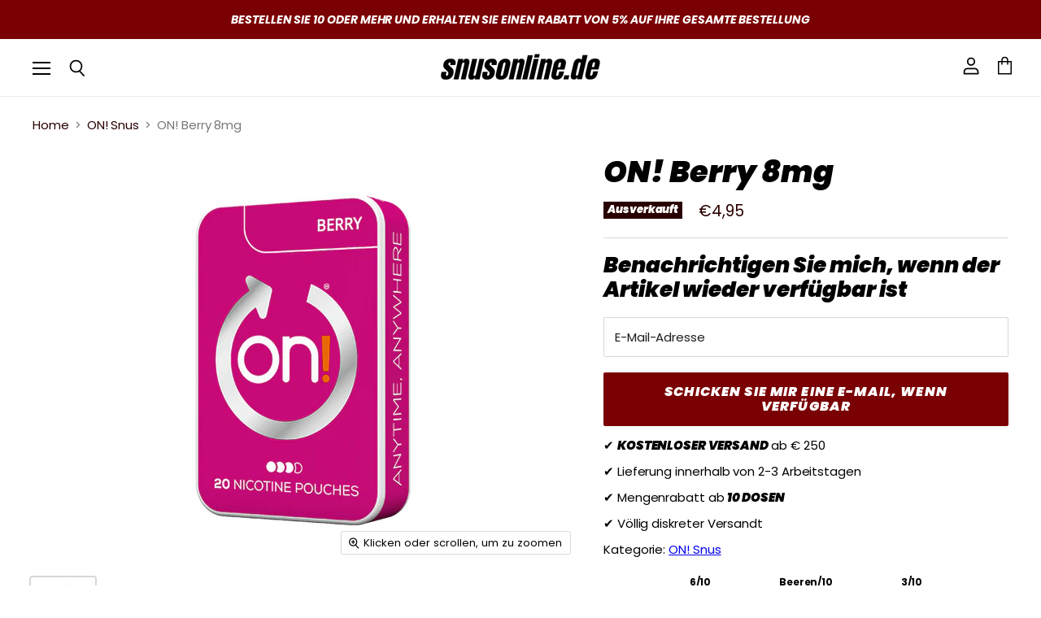

--- FILE ---
content_type: text/html; charset=utf-8
request_url: https://snusonline.de/products/on-berry-8mg
body_size: 31594
content:
<!doctype html>
<html class="no-js no-touch" lang="de">
  <head>
    <meta charset="utf-8">
    <meta http-equiv="X-UA-Compatible" content="IE=edge,chrome=1">
    <meta name="viewport" content="width=device-width,initial-scale=1" />
<meta name="google-site-verification" content="OJZ4t2QjbTLnbQ_wwDfSDQVsJUmjuseZCVS7i3M5PDc" />
    



    <!-- Preconnect Domains -->
    <link rel="preconnect" href="https://cdn.shopify.com" crossorigin>
    <link rel="preconnect" href="https://fonts.shopify.com" crossorigin>
    <link rel="preconnect" href="https://monorail-edge.shopifysvc.com">

    
    
    
    <link rel="stylesheet" href="https://unpkg.com/swiper@8/swiper-bundle.min.css"/>

	<script src="https://unpkg.com/swiper@8/swiper-bundle.min.js"></script>

    <!-- Preload Assets -->
    <link rel="preload" href="//snusonline.de/cdn/shop/t/2/assets/api.js?v=75981660890721168791659000194" as="script">

    

    <link rel="preload" href="//snusonline.de/cdn/shop/t/2/assets/superstore.js?v=154443718446774691681659000194" as="script"><title>ON! Berry 8mg Jetzt mit Mengenrabatt!!</title>

    
      <meta name="description" content="ON! Berry 6mg Snus ist ein köstlich süßes Produkt. Das Geschmackserlebnis von roten Beeren in ON! Berry 8mg Snus ist beispiellos. Der Nikotingehalt von ON! Berry 6mg Snus enthält 6mg, was ihn ziemlich mild macht. Es wird in kleinen Behältern geliefert, die leicht in eine Tasche passen. ON! Berry 6mg Snus verursacht kei">
    

    
  <link rel="shortcut icon" href="//snusonline.de/cdn/shop/files/SNUSONLINE_32x32.png?v=1659005000" type="image/png">


    
      <link rel="canonical" href="https://snusonline.de/products/on-berry-8mg" />
    

    
    















<meta property="og:site_name" content="SnusOnline.de">
<meta property="og:url" content="https://snusonline.de/products/on-berry-8mg">
<meta property="og:title" content="ON! Berry 8mg">
<meta property="og:type" content="website">
<meta property="og:description" content="ON! Berry 6mg Snus ist ein köstlich süßes Produkt. Das Geschmackserlebnis von roten Beeren in ON! Berry 8mg Snus ist beispiellos. Der Nikotingehalt von ON! Berry 6mg Snus enthält 6mg, was ihn ziemlich mild macht. Es wird in kleinen Behältern geliefert, die leicht in eine Tasche passen. ON! Berry 6mg Snus verursacht kei">




    
    
    

    
    
    <meta
      property="og:image"
      content="https://snusonline.de/cdn/shop/products/ON_Berry6mg_1200x1200.png?v=1660674818"
    />
    <meta
      property="og:image:secure_url"
      content="https://snusonline.de/cdn/shop/products/ON_Berry6mg_1200x1200.png?v=1660674818"
    />
    <meta property="og:image:width" content="1200" />
    <meta property="og:image:height" content="1200" />
    
    
    <meta property="og:image:alt" content="Social media image" />
  
















<meta name="twitter:title" content="ON! Berry 8mg">
<meta name="twitter:description" content="ON! Berry 6mg Snus ist ein köstlich süßes Produkt. Das Geschmackserlebnis von roten Beeren in ON! Berry 8mg Snus ist beispiellos. Der Nikotingehalt von ON! Berry 6mg Snus enthält 6mg, was ihn ziemlich mild macht. Es wird in kleinen Behältern geliefert, die leicht in eine Tasche passen. ON! Berry 6mg Snus verursacht kei">


    
    
    
      
      
      <meta name="twitter:card" content="summary">
    
    
    <meta
      property="twitter:image"
      content="https://snusonline.de/cdn/shop/products/ON_Berry6mg_1200x1200_crop_center.png?v=1660674818"
    />
    <meta property="twitter:image:width" content="1200" />
    <meta property="twitter:image:height" content="1200" />
    
    
    <meta property="twitter:image:alt" content="Social media image" />
  



    

    <link rel="preload" href="//snusonline.de/cdn/fonts/poppins/poppins_i9.c9d778054c6973c207cbc167d4355fd67c665d16.woff2" as="font" crossorigin="anonymous">

    
      <link rel="preload" as="style" href="//snusonline.de/cdn/shop/t/2/assets/theme.css?v=142752354106944034721759333460">
    

    <script>window.performance && window.performance.mark && window.performance.mark('shopify.content_for_header.start');</script><meta id="shopify-digital-wallet" name="shopify-digital-wallet" content="/65218412769/digital_wallets/dialog">
<link rel="alternate" type="application/json+oembed" href="https://snusonline.de/products/on-berry-8mg.oembed">
<script async="async" src="/checkouts/internal/preloads.js?locale=de-DE"></script>
<script id="shopify-features" type="application/json">{"accessToken":"32967677de38fd012e8300d7f616a8fd","betas":["rich-media-storefront-analytics"],"domain":"snusonline.de","predictiveSearch":true,"shopId":65218412769,"locale":"de"}</script>
<script>var Shopify = Shopify || {};
Shopify.shop = "snusonline-de.myshopify.com";
Shopify.locale = "de";
Shopify.currency = {"active":"EUR","rate":"1.0"};
Shopify.country = "DE";
Shopify.theme = {"name":"LUXX-V1.1","id":134332481761,"schema_name":"Ecom Luxx","schema_version":"1.1","theme_store_id":null,"role":"main"};
Shopify.theme.handle = "null";
Shopify.theme.style = {"id":null,"handle":null};
Shopify.cdnHost = "snusonline.de/cdn";
Shopify.routes = Shopify.routes || {};
Shopify.routes.root = "/";</script>
<script type="module">!function(o){(o.Shopify=o.Shopify||{}).modules=!0}(window);</script>
<script>!function(o){function n(){var o=[];function n(){o.push(Array.prototype.slice.apply(arguments))}return n.q=o,n}var t=o.Shopify=o.Shopify||{};t.loadFeatures=n(),t.autoloadFeatures=n()}(window);</script>
<script id="shop-js-analytics" type="application/json">{"pageType":"product"}</script>
<script defer="defer" async type="module" src="//snusonline.de/cdn/shopifycloud/shop-js/modules/v2/client.init-shop-cart-sync_e98Ab_XN.de.esm.js"></script>
<script defer="defer" async type="module" src="//snusonline.de/cdn/shopifycloud/shop-js/modules/v2/chunk.common_Pcw9EP95.esm.js"></script>
<script defer="defer" async type="module" src="//snusonline.de/cdn/shopifycloud/shop-js/modules/v2/chunk.modal_CzmY4ZhL.esm.js"></script>
<script type="module">
  await import("//snusonline.de/cdn/shopifycloud/shop-js/modules/v2/client.init-shop-cart-sync_e98Ab_XN.de.esm.js");
await import("//snusonline.de/cdn/shopifycloud/shop-js/modules/v2/chunk.common_Pcw9EP95.esm.js");
await import("//snusonline.de/cdn/shopifycloud/shop-js/modules/v2/chunk.modal_CzmY4ZhL.esm.js");

  window.Shopify.SignInWithShop?.initShopCartSync?.({"fedCMEnabled":true,"windoidEnabled":true});

</script>
<script>(function() {
  var isLoaded = false;
  function asyncLoad() {
    if (isLoaded) return;
    isLoaded = true;
    var urls = ["https:\/\/app.getinterlinks.com\/interlink-js?shop=snusonline-de.myshopify.com","https:\/\/affilo.io\/libs\/affi_auto_apply_codes.js?shop=snusonline-de.myshopify.com","https:\/\/cdn.shopify.com\/s\/files\/1\/0652\/1841\/2769\/t\/3\/assets\/basic.js?v=1685729473\u0026shop=snusonline-de.myshopify.com","https:\/\/admin.revenuehunt.com\/embed.js?shop=snusonline-de.myshopify.com"];
    for (var i = 0; i < urls.length; i++) {
      var s = document.createElement('script');
      s.type = 'text/javascript';
      s.async = true;
      s.src = urls[i];
      var x = document.getElementsByTagName('script')[0];
      x.parentNode.insertBefore(s, x);
    }
  };
  if(window.attachEvent) {
    window.attachEvent('onload', asyncLoad);
  } else {
    window.addEventListener('load', asyncLoad, false);
  }
})();</script>
<script id="__st">var __st={"a":65218412769,"offset":3600,"reqid":"adc3c561-e2a6-4741-9b0a-8624fedbf38b-1769118839","pageurl":"snusonline.de\/products\/on-berry-8mg","u":"689c3d064b25","p":"product","rtyp":"product","rid":7738606387425};</script>
<script>window.ShopifyPaypalV4VisibilityTracking = true;</script>
<script id="captcha-bootstrap">!function(){'use strict';const t='contact',e='account',n='new_comment',o=[[t,t],['blogs',n],['comments',n],[t,'customer']],c=[[e,'customer_login'],[e,'guest_login'],[e,'recover_customer_password'],[e,'create_customer']],r=t=>t.map((([t,e])=>`form[action*='/${t}']:not([data-nocaptcha='true']) input[name='form_type'][value='${e}']`)).join(','),a=t=>()=>t?[...document.querySelectorAll(t)].map((t=>t.form)):[];function s(){const t=[...o],e=r(t);return a(e)}const i='password',u='form_key',d=['recaptcha-v3-token','g-recaptcha-response','h-captcha-response',i],f=()=>{try{return window.sessionStorage}catch{return}},m='__shopify_v',_=t=>t.elements[u];function p(t,e,n=!1){try{const o=window.sessionStorage,c=JSON.parse(o.getItem(e)),{data:r}=function(t){const{data:e,action:n}=t;return t[m]||n?{data:e,action:n}:{data:t,action:n}}(c);for(const[e,n]of Object.entries(r))t.elements[e]&&(t.elements[e].value=n);n&&o.removeItem(e)}catch(o){console.error('form repopulation failed',{error:o})}}const l='form_type',E='cptcha';function T(t){t.dataset[E]=!0}const w=window,h=w.document,L='Shopify',v='ce_forms',y='captcha';let A=!1;((t,e)=>{const n=(g='f06e6c50-85a8-45c8-87d0-21a2b65856fe',I='https://cdn.shopify.com/shopifycloud/storefront-forms-hcaptcha/ce_storefront_forms_captcha_hcaptcha.v1.5.2.iife.js',D={infoText:'Durch hCaptcha geschützt',privacyText:'Datenschutz',termsText:'Allgemeine Geschäftsbedingungen'},(t,e,n)=>{const o=w[L][v],c=o.bindForm;if(c)return c(t,g,e,D).then(n);var r;o.q.push([[t,g,e,D],n]),r=I,A||(h.body.append(Object.assign(h.createElement('script'),{id:'captcha-provider',async:!0,src:r})),A=!0)});var g,I,D;w[L]=w[L]||{},w[L][v]=w[L][v]||{},w[L][v].q=[],w[L][y]=w[L][y]||{},w[L][y].protect=function(t,e){n(t,void 0,e),T(t)},Object.freeze(w[L][y]),function(t,e,n,w,h,L){const[v,y,A,g]=function(t,e,n){const i=e?o:[],u=t?c:[],d=[...i,...u],f=r(d),m=r(i),_=r(d.filter((([t,e])=>n.includes(e))));return[a(f),a(m),a(_),s()]}(w,h,L),I=t=>{const e=t.target;return e instanceof HTMLFormElement?e:e&&e.form},D=t=>v().includes(t);t.addEventListener('submit',(t=>{const e=I(t);if(!e)return;const n=D(e)&&!e.dataset.hcaptchaBound&&!e.dataset.recaptchaBound,o=_(e),c=g().includes(e)&&(!o||!o.value);(n||c)&&t.preventDefault(),c&&!n&&(function(t){try{if(!f())return;!function(t){const e=f();if(!e)return;const n=_(t);if(!n)return;const o=n.value;o&&e.removeItem(o)}(t);const e=Array.from(Array(32),(()=>Math.random().toString(36)[2])).join('');!function(t,e){_(t)||t.append(Object.assign(document.createElement('input'),{type:'hidden',name:u})),t.elements[u].value=e}(t,e),function(t,e){const n=f();if(!n)return;const o=[...t.querySelectorAll(`input[type='${i}']`)].map((({name:t})=>t)),c=[...d,...o],r={};for(const[a,s]of new FormData(t).entries())c.includes(a)||(r[a]=s);n.setItem(e,JSON.stringify({[m]:1,action:t.action,data:r}))}(t,e)}catch(e){console.error('failed to persist form',e)}}(e),e.submit())}));const S=(t,e)=>{t&&!t.dataset[E]&&(n(t,e.some((e=>e===t))),T(t))};for(const o of['focusin','change'])t.addEventListener(o,(t=>{const e=I(t);D(e)&&S(e,y())}));const B=e.get('form_key'),M=e.get(l),P=B&&M;t.addEventListener('DOMContentLoaded',(()=>{const t=y();if(P)for(const e of t)e.elements[l].value===M&&p(e,B);[...new Set([...A(),...v().filter((t=>'true'===t.dataset.shopifyCaptcha))])].forEach((e=>S(e,t)))}))}(h,new URLSearchParams(w.location.search),n,t,e,['guest_login'])})(!0,!0)}();</script>
<script integrity="sha256-4kQ18oKyAcykRKYeNunJcIwy7WH5gtpwJnB7kiuLZ1E=" data-source-attribution="shopify.loadfeatures" defer="defer" src="//snusonline.de/cdn/shopifycloud/storefront/assets/storefront/load_feature-a0a9edcb.js" crossorigin="anonymous"></script>
<script data-source-attribution="shopify.dynamic_checkout.dynamic.init">var Shopify=Shopify||{};Shopify.PaymentButton=Shopify.PaymentButton||{isStorefrontPortableWallets:!0,init:function(){window.Shopify.PaymentButton.init=function(){};var t=document.createElement("script");t.src="https://snusonline.de/cdn/shopifycloud/portable-wallets/latest/portable-wallets.de.js",t.type="module",document.head.appendChild(t)}};
</script>
<script data-source-attribution="shopify.dynamic_checkout.buyer_consent">
  function portableWalletsHideBuyerConsent(e){var t=document.getElementById("shopify-buyer-consent"),n=document.getElementById("shopify-subscription-policy-button");t&&n&&(t.classList.add("hidden"),t.setAttribute("aria-hidden","true"),n.removeEventListener("click",e))}function portableWalletsShowBuyerConsent(e){var t=document.getElementById("shopify-buyer-consent"),n=document.getElementById("shopify-subscription-policy-button");t&&n&&(t.classList.remove("hidden"),t.removeAttribute("aria-hidden"),n.addEventListener("click",e))}window.Shopify?.PaymentButton&&(window.Shopify.PaymentButton.hideBuyerConsent=portableWalletsHideBuyerConsent,window.Shopify.PaymentButton.showBuyerConsent=portableWalletsShowBuyerConsent);
</script>
<script data-source-attribution="shopify.dynamic_checkout.cart.bootstrap">document.addEventListener("DOMContentLoaded",(function(){function t(){return document.querySelector("shopify-accelerated-checkout-cart, shopify-accelerated-checkout")}if(t())Shopify.PaymentButton.init();else{new MutationObserver((function(e,n){t()&&(Shopify.PaymentButton.init(),n.disconnect())})).observe(document.body,{childList:!0,subtree:!0})}}));
</script>

<script>window.performance && window.performance.mark && window.performance.mark('shopify.content_for_header.end');</script>

    <script>
      document.documentElement.className=document.documentElement.className.replace(/\bno-js\b/,'js');
      if(window.Shopify&&window.Shopify.designMode)document.documentElement.className+=' in-theme-editor';
      if(('ontouchstart' in window)||window.DocumentTouch&&document instanceof DocumentTouch)document.documentElement.className=document.documentElement.className.replace(/\bno-touch\b/,'has-touch');
    </script>

    <script src="//snusonline.de/cdn/shop/t/2/assets/api.js?v=75981660890721168791659000194" defer></script>

    
      <link href="//snusonline.de/cdn/shop/t/2/assets/theme.css?v=142752354106944034721759333460" rel="stylesheet" type="text/css" media="all" />
    

    

    
    <script>
      window.Theme = window.Theme || {};
      window.Theme.version = '4.0.1';
      window.Theme.name = 'Superstore';
      window.Theme.routes = {
        "root_url": "/",
        "account_url": "/account",
        "account_login_url": "/account/login",
        "account_logout_url": "/account/logout",
        "account_register_url": "/account/register",
        "account_addresses_url": "/account/addresses",
        "collections_url": "/collections",
        "all_products_collection_url": "/collections/all",
        "search_url": "/search",
        "cart_url": "/cart",
        "cart_add_url": "/cart/add",
        "cart_change_url": "/cart/change",
        "cart_clear_url": "/cart/clear",
        "product_recommendations_url": "/recommendations/products",
      };
    </script>
    

        <style>
        div#gvs_field button.sub, div#gvs_field button.add {
    padding: 0px;
    color:#000;
    border:2px solid;
}
          .ds_quantity_main .product-form--atc-qty .form-field.form-field--qty-input.hidden input{    margin-right: 4px !important; }

          .ds_quantity_main .product-form--atc-qty .form-field.form-field--qty-input.hidden input {
    margin-right: 4px !important;
    padding-left: 0px !important;
    padding-right: 0px !important;
    text-align: center !important;
}
 
      </style>
  <!-- BEGIN app block: shopify://apps/klaviyo-email-marketing-sms/blocks/klaviyo-onsite-embed/2632fe16-c075-4321-a88b-50b567f42507 -->












  <script async src="https://static.klaviyo.com/onsite/js/VpGBcv/klaviyo.js?company_id=VpGBcv"></script>
  <script>!function(){if(!window.klaviyo){window._klOnsite=window._klOnsite||[];try{window.klaviyo=new Proxy({},{get:function(n,i){return"push"===i?function(){var n;(n=window._klOnsite).push.apply(n,arguments)}:function(){for(var n=arguments.length,o=new Array(n),w=0;w<n;w++)o[w]=arguments[w];var t="function"==typeof o[o.length-1]?o.pop():void 0,e=new Promise((function(n){window._klOnsite.push([i].concat(o,[function(i){t&&t(i),n(i)}]))}));return e}}})}catch(n){window.klaviyo=window.klaviyo||[],window.klaviyo.push=function(){var n;(n=window._klOnsite).push.apply(n,arguments)}}}}();</script>

  
    <script id="viewed_product">
      if (item == null) {
        var _learnq = _learnq || [];

        var MetafieldReviews = null
        var MetafieldYotpoRating = null
        var MetafieldYotpoCount = null
        var MetafieldLooxRating = null
        var MetafieldLooxCount = null
        var okendoProduct = null
        var okendoProductReviewCount = null
        var okendoProductReviewAverageValue = null
        try {
          // The following fields are used for Customer Hub recently viewed in order to add reviews.
          // This information is not part of __kla_viewed. Instead, it is part of __kla_viewed_reviewed_items
          MetafieldReviews = {};
          MetafieldYotpoRating = null
          MetafieldYotpoCount = null
          MetafieldLooxRating = null
          MetafieldLooxCount = null

          okendoProduct = null
          // If the okendo metafield is not legacy, it will error, which then requires the new json formatted data
          if (okendoProduct && 'error' in okendoProduct) {
            okendoProduct = null
          }
          okendoProductReviewCount = okendoProduct ? okendoProduct.reviewCount : null
          okendoProductReviewAverageValue = okendoProduct ? okendoProduct.reviewAverageValue : null
        } catch (error) {
          console.error('Error in Klaviyo onsite reviews tracking:', error);
        }

        var item = {
          Name: "ON! Berry 8mg",
          ProductID: 7738606387425,
          Categories: ["All Products","Hulk Test","ON! Snus","Shop"],
          ImageURL: "https://snusonline.de/cdn/shop/products/ON_Berry6mg_grande.png?v=1660674818",
          URL: "https://snusonline.de/products/on-berry-8mg",
          Brand: "SnusOnline.de",
          Price: "€4,95",
          Value: "4,95",
          CompareAtPrice: "€0,00"
        };
        _learnq.push(['track', 'Viewed Product', item]);
        _learnq.push(['trackViewedItem', {
          Title: item.Name,
          ItemId: item.ProductID,
          Categories: item.Categories,
          ImageUrl: item.ImageURL,
          Url: item.URL,
          Metadata: {
            Brand: item.Brand,
            Price: item.Price,
            Value: item.Value,
            CompareAtPrice: item.CompareAtPrice
          },
          metafields:{
            reviews: MetafieldReviews,
            yotpo:{
              rating: MetafieldYotpoRating,
              count: MetafieldYotpoCount,
            },
            loox:{
              rating: MetafieldLooxRating,
              count: MetafieldLooxCount,
            },
            okendo: {
              rating: okendoProductReviewAverageValue,
              count: okendoProductReviewCount,
            }
          }
        }]);
      }
    </script>
  




  <script>
    window.klaviyoReviewsProductDesignMode = false
  </script>







<!-- END app block --><!-- BEGIN app block: shopify://apps/sitemap-noindex-pro-seo/blocks/app-embed/4d815e2c-5af0-46ba-8301-d0f9cf660031 --><script>
        var currentParameters = window.location.search;

        if(currentParameters != '') {
          var urlPath = '/products/on-berry-8mg';
          var url = urlPath + currentParameters;
          var checkQueryParameters = 'velo-snus,rabit,bit,orangeman,?,grid_list,shop,all-products'
          if(checkQueryParameters != '') {
            var checkQueryParameters = checkQueryParameters.split(',');
          }
          var processNoIndexNoFollow = false;

          if(document.readyState === "complete" || (document.readyState !== "loading" && !document.documentElement.doScroll)) {
            var processNoIndexNoFollow = true;
          } else {
            var processNoIndexNoFollow = true;
          }

          if(processNoIndexNoFollow == true) {
            var metaRobotsFound = false;

            for (i = 0; i < checkQueryParameters.length; i++) {
              var checkParameters = url.includes(checkQueryParameters[i]);

              if(checkParameters == true) {
                metaRobotsFound = true;
                break;
              }
            }

            if(metaRobotsFound == true) {
              var metaRobots = document.getElementsByName("robots");
              for(var i=metaRobots.length-1;i>=0;i--)
              {
                metaRobots[i].parentNode.removeChild(metaRobots[i]);
              }

              var meta = document.createElement('meta');
              meta.name = "robots";
              meta.content = "noindex,nofollow";
              document.getElementsByTagName('head')[0].appendChild(meta);
            }
          }
        }
      </script>
<!-- END app block --><link href="https://monorail-edge.shopifysvc.com" rel="dns-prefetch">
<script>(function(){if ("sendBeacon" in navigator && "performance" in window) {try {var session_token_from_headers = performance.getEntriesByType('navigation')[0].serverTiming.find(x => x.name == '_s').description;} catch {var session_token_from_headers = undefined;}var session_cookie_matches = document.cookie.match(/_shopify_s=([^;]*)/);var session_token_from_cookie = session_cookie_matches && session_cookie_matches.length === 2 ? session_cookie_matches[1] : "";var session_token = session_token_from_headers || session_token_from_cookie || "";function handle_abandonment_event(e) {var entries = performance.getEntries().filter(function(entry) {return /monorail-edge.shopifysvc.com/.test(entry.name);});if (!window.abandonment_tracked && entries.length === 0) {window.abandonment_tracked = true;var currentMs = Date.now();var navigation_start = performance.timing.navigationStart;var payload = {shop_id: 65218412769,url: window.location.href,navigation_start,duration: currentMs - navigation_start,session_token,page_type: "product"};window.navigator.sendBeacon("https://monorail-edge.shopifysvc.com/v1/produce", JSON.stringify({schema_id: "online_store_buyer_site_abandonment/1.1",payload: payload,metadata: {event_created_at_ms: currentMs,event_sent_at_ms: currentMs}}));}}window.addEventListener('pagehide', handle_abandonment_event);}}());</script>
<script id="web-pixels-manager-setup">(function e(e,d,r,n,o){if(void 0===o&&(o={}),!Boolean(null===(a=null===(i=window.Shopify)||void 0===i?void 0:i.analytics)||void 0===a?void 0:a.replayQueue)){var i,a;window.Shopify=window.Shopify||{};var t=window.Shopify;t.analytics=t.analytics||{};var s=t.analytics;s.replayQueue=[],s.publish=function(e,d,r){return s.replayQueue.push([e,d,r]),!0};try{self.performance.mark("wpm:start")}catch(e){}var l=function(){var e={modern:/Edge?\/(1{2}[4-9]|1[2-9]\d|[2-9]\d{2}|\d{4,})\.\d+(\.\d+|)|Firefox\/(1{2}[4-9]|1[2-9]\d|[2-9]\d{2}|\d{4,})\.\d+(\.\d+|)|Chrom(ium|e)\/(9{2}|\d{3,})\.\d+(\.\d+|)|(Maci|X1{2}).+ Version\/(15\.\d+|(1[6-9]|[2-9]\d|\d{3,})\.\d+)([,.]\d+|)( \(\w+\)|)( Mobile\/\w+|) Safari\/|Chrome.+OPR\/(9{2}|\d{3,})\.\d+\.\d+|(CPU[ +]OS|iPhone[ +]OS|CPU[ +]iPhone|CPU IPhone OS|CPU iPad OS)[ +]+(15[._]\d+|(1[6-9]|[2-9]\d|\d{3,})[._]\d+)([._]\d+|)|Android:?[ /-](13[3-9]|1[4-9]\d|[2-9]\d{2}|\d{4,})(\.\d+|)(\.\d+|)|Android.+Firefox\/(13[5-9]|1[4-9]\d|[2-9]\d{2}|\d{4,})\.\d+(\.\d+|)|Android.+Chrom(ium|e)\/(13[3-9]|1[4-9]\d|[2-9]\d{2}|\d{4,})\.\d+(\.\d+|)|SamsungBrowser\/([2-9]\d|\d{3,})\.\d+/,legacy:/Edge?\/(1[6-9]|[2-9]\d|\d{3,})\.\d+(\.\d+|)|Firefox\/(5[4-9]|[6-9]\d|\d{3,})\.\d+(\.\d+|)|Chrom(ium|e)\/(5[1-9]|[6-9]\d|\d{3,})\.\d+(\.\d+|)([\d.]+$|.*Safari\/(?![\d.]+ Edge\/[\d.]+$))|(Maci|X1{2}).+ Version\/(10\.\d+|(1[1-9]|[2-9]\d|\d{3,})\.\d+)([,.]\d+|)( \(\w+\)|)( Mobile\/\w+|) Safari\/|Chrome.+OPR\/(3[89]|[4-9]\d|\d{3,})\.\d+\.\d+|(CPU[ +]OS|iPhone[ +]OS|CPU[ +]iPhone|CPU IPhone OS|CPU iPad OS)[ +]+(10[._]\d+|(1[1-9]|[2-9]\d|\d{3,})[._]\d+)([._]\d+|)|Android:?[ /-](13[3-9]|1[4-9]\d|[2-9]\d{2}|\d{4,})(\.\d+|)(\.\d+|)|Mobile Safari.+OPR\/([89]\d|\d{3,})\.\d+\.\d+|Android.+Firefox\/(13[5-9]|1[4-9]\d|[2-9]\d{2}|\d{4,})\.\d+(\.\d+|)|Android.+Chrom(ium|e)\/(13[3-9]|1[4-9]\d|[2-9]\d{2}|\d{4,})\.\d+(\.\d+|)|Android.+(UC? ?Browser|UCWEB|U3)[ /]?(15\.([5-9]|\d{2,})|(1[6-9]|[2-9]\d|\d{3,})\.\d+)\.\d+|SamsungBrowser\/(5\.\d+|([6-9]|\d{2,})\.\d+)|Android.+MQ{2}Browser\/(14(\.(9|\d{2,})|)|(1[5-9]|[2-9]\d|\d{3,})(\.\d+|))(\.\d+|)|K[Aa][Ii]OS\/(3\.\d+|([4-9]|\d{2,})\.\d+)(\.\d+|)/},d=e.modern,r=e.legacy,n=navigator.userAgent;return n.match(d)?"modern":n.match(r)?"legacy":"unknown"}(),u="modern"===l?"modern":"legacy",c=(null!=n?n:{modern:"",legacy:""})[u],f=function(e){return[e.baseUrl,"/wpm","/b",e.hashVersion,"modern"===e.buildTarget?"m":"l",".js"].join("")}({baseUrl:d,hashVersion:r,buildTarget:u}),m=function(e){var d=e.version,r=e.bundleTarget,n=e.surface,o=e.pageUrl,i=e.monorailEndpoint;return{emit:function(e){var a=e.status,t=e.errorMsg,s=(new Date).getTime(),l=JSON.stringify({metadata:{event_sent_at_ms:s},events:[{schema_id:"web_pixels_manager_load/3.1",payload:{version:d,bundle_target:r,page_url:o,status:a,surface:n,error_msg:t},metadata:{event_created_at_ms:s}}]});if(!i)return console&&console.warn&&console.warn("[Web Pixels Manager] No Monorail endpoint provided, skipping logging."),!1;try{return self.navigator.sendBeacon.bind(self.navigator)(i,l)}catch(e){}var u=new XMLHttpRequest;try{return u.open("POST",i,!0),u.setRequestHeader("Content-Type","text/plain"),u.send(l),!0}catch(e){return console&&console.warn&&console.warn("[Web Pixels Manager] Got an unhandled error while logging to Monorail."),!1}}}}({version:r,bundleTarget:l,surface:e.surface,pageUrl:self.location.href,monorailEndpoint:e.monorailEndpoint});try{o.browserTarget=l,function(e){var d=e.src,r=e.async,n=void 0===r||r,o=e.onload,i=e.onerror,a=e.sri,t=e.scriptDataAttributes,s=void 0===t?{}:t,l=document.createElement("script"),u=document.querySelector("head"),c=document.querySelector("body");if(l.async=n,l.src=d,a&&(l.integrity=a,l.crossOrigin="anonymous"),s)for(var f in s)if(Object.prototype.hasOwnProperty.call(s,f))try{l.dataset[f]=s[f]}catch(e){}if(o&&l.addEventListener("load",o),i&&l.addEventListener("error",i),u)u.appendChild(l);else{if(!c)throw new Error("Did not find a head or body element to append the script");c.appendChild(l)}}({src:f,async:!0,onload:function(){if(!function(){var e,d;return Boolean(null===(d=null===(e=window.Shopify)||void 0===e?void 0:e.analytics)||void 0===d?void 0:d.initialized)}()){var d=window.webPixelsManager.init(e)||void 0;if(d){var r=window.Shopify.analytics;r.replayQueue.forEach((function(e){var r=e[0],n=e[1],o=e[2];d.publishCustomEvent(r,n,o)})),r.replayQueue=[],r.publish=d.publishCustomEvent,r.visitor=d.visitor,r.initialized=!0}}},onerror:function(){return m.emit({status:"failed",errorMsg:"".concat(f," has failed to load")})},sri:function(e){var d=/^sha384-[A-Za-z0-9+/=]+$/;return"string"==typeof e&&d.test(e)}(c)?c:"",scriptDataAttributes:o}),m.emit({status:"loading"})}catch(e){m.emit({status:"failed",errorMsg:(null==e?void 0:e.message)||"Unknown error"})}}})({shopId: 65218412769,storefrontBaseUrl: "https://snusonline.de",extensionsBaseUrl: "https://extensions.shopifycdn.com/cdn/shopifycloud/web-pixels-manager",monorailEndpoint: "https://monorail-edge.shopifysvc.com/unstable/produce_batch",surface: "storefront-renderer",enabledBetaFlags: ["2dca8a86"],webPixelsConfigList: [{"id":"shopify-app-pixel","configuration":"{}","eventPayloadVersion":"v1","runtimeContext":"STRICT","scriptVersion":"0450","apiClientId":"shopify-pixel","type":"APP","privacyPurposes":["ANALYTICS","MARKETING"]},{"id":"shopify-custom-pixel","eventPayloadVersion":"v1","runtimeContext":"LAX","scriptVersion":"0450","apiClientId":"shopify-pixel","type":"CUSTOM","privacyPurposes":["ANALYTICS","MARKETING"]}],isMerchantRequest: false,initData: {"shop":{"name":"SnusOnline.de","paymentSettings":{"currencyCode":"EUR"},"myshopifyDomain":"snusonline-de.myshopify.com","countryCode":"CY","storefrontUrl":"https:\/\/snusonline.de"},"customer":null,"cart":null,"checkout":null,"productVariants":[{"price":{"amount":4.95,"currencyCode":"EUR"},"product":{"title":"ON! Berry 8mg","vendor":"SnusOnline.de","id":"7738606387425","untranslatedTitle":"ON! Berry 8mg","url":"\/products\/on-berry-8mg","type":""},"id":"42982921502945","image":{"src":"\/\/snusonline.de\/cdn\/shop\/products\/ON_Berry6mg.png?v=1660674818"},"sku":"5019","title":"Default Title","untranslatedTitle":"Default Title"}],"purchasingCompany":null},},"https://snusonline.de/cdn","fcfee988w5aeb613cpc8e4bc33m6693e112",{"modern":"","legacy":""},{"shopId":"65218412769","storefrontBaseUrl":"https:\/\/snusonline.de","extensionBaseUrl":"https:\/\/extensions.shopifycdn.com\/cdn\/shopifycloud\/web-pixels-manager","surface":"storefront-renderer","enabledBetaFlags":"[\"2dca8a86\"]","isMerchantRequest":"false","hashVersion":"fcfee988w5aeb613cpc8e4bc33m6693e112","publish":"custom","events":"[[\"page_viewed\",{}],[\"product_viewed\",{\"productVariant\":{\"price\":{\"amount\":4.95,\"currencyCode\":\"EUR\"},\"product\":{\"title\":\"ON! Berry 8mg\",\"vendor\":\"SnusOnline.de\",\"id\":\"7738606387425\",\"untranslatedTitle\":\"ON! Berry 8mg\",\"url\":\"\/products\/on-berry-8mg\",\"type\":\"\"},\"id\":\"42982921502945\",\"image\":{\"src\":\"\/\/snusonline.de\/cdn\/shop\/products\/ON_Berry6mg.png?v=1660674818\"},\"sku\":\"5019\",\"title\":\"Default Title\",\"untranslatedTitle\":\"Default Title\"}}]]"});</script><script>
  window.ShopifyAnalytics = window.ShopifyAnalytics || {};
  window.ShopifyAnalytics.meta = window.ShopifyAnalytics.meta || {};
  window.ShopifyAnalytics.meta.currency = 'EUR';
  var meta = {"product":{"id":7738606387425,"gid":"gid:\/\/shopify\/Product\/7738606387425","vendor":"SnusOnline.de","type":"","handle":"on-berry-8mg","variants":[{"id":42982921502945,"price":495,"name":"ON! Berry 8mg","public_title":null,"sku":"5019"}],"remote":false},"page":{"pageType":"product","resourceType":"product","resourceId":7738606387425,"requestId":"adc3c561-e2a6-4741-9b0a-8624fedbf38b-1769118839"}};
  for (var attr in meta) {
    window.ShopifyAnalytics.meta[attr] = meta[attr];
  }
</script>
<script class="analytics">
  (function () {
    var customDocumentWrite = function(content) {
      var jquery = null;

      if (window.jQuery) {
        jquery = window.jQuery;
      } else if (window.Checkout && window.Checkout.$) {
        jquery = window.Checkout.$;
      }

      if (jquery) {
        jquery('body').append(content);
      }
    };

    var hasLoggedConversion = function(token) {
      if (token) {
        return document.cookie.indexOf('loggedConversion=' + token) !== -1;
      }
      return false;
    }

    var setCookieIfConversion = function(token) {
      if (token) {
        var twoMonthsFromNow = new Date(Date.now());
        twoMonthsFromNow.setMonth(twoMonthsFromNow.getMonth() + 2);

        document.cookie = 'loggedConversion=' + token + '; expires=' + twoMonthsFromNow;
      }
    }

    var trekkie = window.ShopifyAnalytics.lib = window.trekkie = window.trekkie || [];
    if (trekkie.integrations) {
      return;
    }
    trekkie.methods = [
      'identify',
      'page',
      'ready',
      'track',
      'trackForm',
      'trackLink'
    ];
    trekkie.factory = function(method) {
      return function() {
        var args = Array.prototype.slice.call(arguments);
        args.unshift(method);
        trekkie.push(args);
        return trekkie;
      };
    };
    for (var i = 0; i < trekkie.methods.length; i++) {
      var key = trekkie.methods[i];
      trekkie[key] = trekkie.factory(key);
    }
    trekkie.load = function(config) {
      trekkie.config = config || {};
      trekkie.config.initialDocumentCookie = document.cookie;
      var first = document.getElementsByTagName('script')[0];
      var script = document.createElement('script');
      script.type = 'text/javascript';
      script.onerror = function(e) {
        var scriptFallback = document.createElement('script');
        scriptFallback.type = 'text/javascript';
        scriptFallback.onerror = function(error) {
                var Monorail = {
      produce: function produce(monorailDomain, schemaId, payload) {
        var currentMs = new Date().getTime();
        var event = {
          schema_id: schemaId,
          payload: payload,
          metadata: {
            event_created_at_ms: currentMs,
            event_sent_at_ms: currentMs
          }
        };
        return Monorail.sendRequest("https://" + monorailDomain + "/v1/produce", JSON.stringify(event));
      },
      sendRequest: function sendRequest(endpointUrl, payload) {
        // Try the sendBeacon API
        if (window && window.navigator && typeof window.navigator.sendBeacon === 'function' && typeof window.Blob === 'function' && !Monorail.isIos12()) {
          var blobData = new window.Blob([payload], {
            type: 'text/plain'
          });

          if (window.navigator.sendBeacon(endpointUrl, blobData)) {
            return true;
          } // sendBeacon was not successful

        } // XHR beacon

        var xhr = new XMLHttpRequest();

        try {
          xhr.open('POST', endpointUrl);
          xhr.setRequestHeader('Content-Type', 'text/plain');
          xhr.send(payload);
        } catch (e) {
          console.log(e);
        }

        return false;
      },
      isIos12: function isIos12() {
        return window.navigator.userAgent.lastIndexOf('iPhone; CPU iPhone OS 12_') !== -1 || window.navigator.userAgent.lastIndexOf('iPad; CPU OS 12_') !== -1;
      }
    };
    Monorail.produce('monorail-edge.shopifysvc.com',
      'trekkie_storefront_load_errors/1.1',
      {shop_id: 65218412769,
      theme_id: 134332481761,
      app_name: "storefront",
      context_url: window.location.href,
      source_url: "//snusonline.de/cdn/s/trekkie.storefront.46a754ac07d08c656eb845cfbf513dd9a18d4ced.min.js"});

        };
        scriptFallback.async = true;
        scriptFallback.src = '//snusonline.de/cdn/s/trekkie.storefront.46a754ac07d08c656eb845cfbf513dd9a18d4ced.min.js';
        first.parentNode.insertBefore(scriptFallback, first);
      };
      script.async = true;
      script.src = '//snusonline.de/cdn/s/trekkie.storefront.46a754ac07d08c656eb845cfbf513dd9a18d4ced.min.js';
      first.parentNode.insertBefore(script, first);
    };
    trekkie.load(
      {"Trekkie":{"appName":"storefront","development":false,"defaultAttributes":{"shopId":65218412769,"isMerchantRequest":null,"themeId":134332481761,"themeCityHash":"9621266663592118801","contentLanguage":"de","currency":"EUR","eventMetadataId":"26222396-c4f2-4779-a799-56a71b987208"},"isServerSideCookieWritingEnabled":true,"monorailRegion":"shop_domain","enabledBetaFlags":["65f19447"]},"Session Attribution":{},"S2S":{"facebookCapiEnabled":false,"source":"trekkie-storefront-renderer","apiClientId":580111}}
    );

    var loaded = false;
    trekkie.ready(function() {
      if (loaded) return;
      loaded = true;

      window.ShopifyAnalytics.lib = window.trekkie;

      var originalDocumentWrite = document.write;
      document.write = customDocumentWrite;
      try { window.ShopifyAnalytics.merchantGoogleAnalytics.call(this); } catch(error) {};
      document.write = originalDocumentWrite;

      window.ShopifyAnalytics.lib.page(null,{"pageType":"product","resourceType":"product","resourceId":7738606387425,"requestId":"adc3c561-e2a6-4741-9b0a-8624fedbf38b-1769118839","shopifyEmitted":true});

      var match = window.location.pathname.match(/checkouts\/(.+)\/(thank_you|post_purchase)/)
      var token = match? match[1]: undefined;
      if (!hasLoggedConversion(token)) {
        setCookieIfConversion(token);
        window.ShopifyAnalytics.lib.track("Viewed Product",{"currency":"EUR","variantId":42982921502945,"productId":7738606387425,"productGid":"gid:\/\/shopify\/Product\/7738606387425","name":"ON! Berry 8mg","price":"4.95","sku":"5019","brand":"SnusOnline.de","variant":null,"category":"","nonInteraction":true,"remote":false},undefined,undefined,{"shopifyEmitted":true});
      window.ShopifyAnalytics.lib.track("monorail:\/\/trekkie_storefront_viewed_product\/1.1",{"currency":"EUR","variantId":42982921502945,"productId":7738606387425,"productGid":"gid:\/\/shopify\/Product\/7738606387425","name":"ON! Berry 8mg","price":"4.95","sku":"5019","brand":"SnusOnline.de","variant":null,"category":"","nonInteraction":true,"remote":false,"referer":"https:\/\/snusonline.de\/products\/on-berry-8mg"});
      }
    });


        var eventsListenerScript = document.createElement('script');
        eventsListenerScript.async = true;
        eventsListenerScript.src = "//snusonline.de/cdn/shopifycloud/storefront/assets/shop_events_listener-3da45d37.js";
        document.getElementsByTagName('head')[0].appendChild(eventsListenerScript);

})();</script>
<script
  defer
  src="https://snusonline.de/cdn/shopifycloud/perf-kit/shopify-perf-kit-3.0.4.min.js"
  data-application="storefront-renderer"
  data-shop-id="65218412769"
  data-render-region="gcp-us-east1"
  data-page-type="product"
  data-theme-instance-id="134332481761"
  data-theme-name="Ecom Luxx"
  data-theme-version="1.1"
  data-monorail-region="shop_domain"
  data-resource-timing-sampling-rate="10"
  data-shs="true"
  data-shs-beacon="true"
  data-shs-export-with-fetch="true"
  data-shs-logs-sample-rate="1"
  data-shs-beacon-endpoint="https://snusonline.de/api/collect"
></script>
</head>

  <body
    
    class="template-product"
    
      data-instant-allow-query-string
    
  >
    <a class="skip-to-main" href="#site-main">Zu Inhalt springen</a>
    <div id="shopify-section-static-announcement" class="shopify-section site-announcement"><script
  type="application/json"
  data-section-id="static-announcement"
  data-section-type="static-announcement">
</script>









  
    <div
      class="
        announcement-bar
        
      "
      style="
        color: #ffffff;
        background: #7a0103;
      ">
      

      
        <div class="announcement-bar-text">
          <em>BESTELLEN SIE 10 ODER MEHR UND ERHALTEN SIE EINEN RABATT VON 5% AUF IHRE GESAMTE BESTELLUNG
</em>
        </div>
      

      <div class="announcement-bar-text-mobile">
        
          <em>BESTELLEN SIE 10 ODER MEHR UND ERHALTEN SIE EINEN RABATT VON 5% AUF IHRE GESAMTE BESTELLUNG
</em>
        
      </div>
    </div>
  


</div>
    <div id="shopify-section-static-utility-bar" class="shopify-section"><style data-shopify>
  .utility-bar {
    background-color: #1b175d;
  }

  .utility-bar a {
    color: #ffffff;
  }

  .utility-bar a:hover {
    color: #ffffff;
  }
</style>

<script
  type="application/json"
  data-section-type="static-utility-bar"
  data-section-id="static-utility-bar"
  data-section-data
>
  {
    "settings": {
      "mobile_layout": "below"
    }
  }
</script>



</div>

    
        <div id="shopify-section-static-minimal-header" class="shopify-section site-header-wrapper">
<input type="hidden" id="formmoney" class="formmoney" value= "€{{amount_with_comma_separator}}"/>
<script
  type="application/json"
  data-section-id="static-minimal-header"
  data-section-type="static-header"
  data-section-data>
  {
    "settings": {
      "header_layout": "minimal",
      "header_logo_layout": "center",
      "sticky_header": true,
      "live_search": {
        "enable": true,
        "content_types": "article,page,product",
        "money_format": "€{{amount_with_comma_separator}}",
        "context": {
          "view_all_results": "Alle Ergebnisse anzeigen",
          "view_all_products": "Alle Produkte anzeigen",
          "content_results": {
            "title": "Beiträge und Seiten",
            "no_results": "Keine Ergebnisse."
          },
          "no_results_products": {
            "title": "Keine Produkte für „*terms*“.",
            "message": "Tut uns leid, wir konnten keine Übereinstimmungen finden."
          }
        }
      }
    }
  }
</script>


<style data-shopify>
  
    .site-header {
      border-bottom: 1px solid #eaeaea;
    }
  

  
    @media screen and (min-width: 860px) {
      .site-header--minimal .site-header-main-content {
        height: 50px;
      }
    }
  
</style>

<header
  class="site-header site-header--minimal"
  role="banner"
  data-site-header
>
  <div
    class="
      site-header-main
      site-header-main--logo-center
      
        site-header--full-width
      
      
        live-search-enabled
      
    "
    data-site-header-main
    data-site-header-sticky
  >
    <a class="site-header-button site-header-menu-button" href="#" data-menu-toggle>
      <div class="site-header-icon site-header-menu-icon" tabindex="-1">
        
                                                                                      <svg class="icon-menu "    aria-hidden="true"    focusable="false"    role="presentation"    xmlns="http://www.w3.org/2000/svg" width="22" height="18" viewBox="0 0 22 18" fill="none">          <title>Menü Icon</title>        <path d="M21 2H1" stroke="currentColor" stroke-width="2" stroke-linecap="square" stroke-linejoin="round"/>      <path d="M21 9H1" stroke="currentColor" stroke-width="2" stroke-linecap="square" stroke-linejoin="round"/>      <path d="M21 16H1" stroke="currentColor" stroke-width="2" stroke-linecap="square" stroke-linejoin="round"/>    </svg>                            

        <div class="nav-toggle-ie-11">
          
                                                                                          <svg class="icon-search-close "    aria-hidden="true"    focusable="false"    role="presentation"    xmlns="http://www.w3.org/2000/svg" width="18" height="18" viewBox="0 0 18 18" fill="none">          <title>Translation missing: de.general.icons.icon_search_close Icon</title>        <path d="M17 1L1 17" stroke="currentColor" stroke-width="2" stroke-linejoin="round"/>      <path d="M1 1L17 17" stroke="currentColor" stroke-width="2" stroke-linejoin="round"/>    </svg>                        

        </div>
        <span class="visually-hidden">Menü</span>
      </div>
    </a>
    <button class="site-header-button site-header-search-button" data-search-toggle>
      <div class="site-header-icon site-header-search-icon" tabindex="-1">
        <span class="search-icon">
          
                                                                                        <svg class="icon-search "    aria-hidden="true"    focusable="false"    role="presentation"    xmlns="http://www.w3.org/2000/svg" width="21" height="24" viewBox="0 0 21 24" fill="none">          <title>Suchen Icon</title>        <path d="M19.5 21.5L13.6155 15.1628" stroke="currentColor" stroke-width="1.75"/>      <circle cx="9.5" cy="9.5" r="7" stroke="currentColor" stroke-width="1.75"/>    </svg>                          

          <span class="visually-hidden">Suchen</span>
        </span>
        <span class="close-icon">
          
                                                                                          <svg class="icon-search-close "    aria-hidden="true"    focusable="false"    role="presentation"    xmlns="http://www.w3.org/2000/svg" width="18" height="18" viewBox="0 0 18 18" fill="none">          <title>Translation missing: de.general.icons.icon_search_close Icon</title>        <path d="M17 1L1 17" stroke="currentColor" stroke-width="2" stroke-linejoin="round"/>      <path d="M1 1L17 17" stroke="currentColor" stroke-width="2" stroke-linejoin="round"/>    </svg>                        

          <span class="visually-hidden">Suche schließen</span>
        </span>
      </div>
    </button>

    <div class="site-header-main-content">
      <div class="site-header-logo">
        <a
          class="site-logo"
          href="/"
        >
          
            

          
            
            

            

            

  
    <noscript data-rimg-noscript>
      <img
        
          src="//snusonline.de/cdn/shop/files/BLK-SNUSONLINE.DE_d1ddc9b6-4ebc-4e92-9636-9c87eb50f710_200x50.png?v=1659270828"
        

        alt=""
        data-rimg="noscript"
        srcset="//snusonline.de/cdn/shop/files/BLK-SNUSONLINE.DE_d1ddc9b6-4ebc-4e92-9636-9c87eb50f710_200x50.png?v=1659270828 1x, //snusonline.de/cdn/shop/files/BLK-SNUSONLINE.DE_d1ddc9b6-4ebc-4e92-9636-9c87eb50f710_400x100.png?v=1659270828 2x, //snusonline.de/cdn/shop/files/BLK-SNUSONLINE.DE_d1ddc9b6-4ebc-4e92-9636-9c87eb50f710_600x150.png?v=1659270828 3x, //snusonline.de/cdn/shop/files/BLK-SNUSONLINE.DE_d1ddc9b6-4ebc-4e92-9636-9c87eb50f710_800x200.png?v=1659270828 4x"
        class="desktop-logo-image"
        style="
              height: 50px;
            "
        
      >
    </noscript>
  

  <img
    
      src="//snusonline.de/cdn/shop/files/BLK-SNUSONLINE.DE_d1ddc9b6-4ebc-4e92-9636-9c87eb50f710_200x50.png?v=1659270828"
    
    alt=""

    
      data-rimg="lazy"
      data-rimg-scale="1"
      data-rimg-template="//snusonline.de/cdn/shop/files/BLK-SNUSONLINE.DE_d1ddc9b6-4ebc-4e92-9636-9c87eb50f710_{size}.png?v=1659270828"
      data-rimg-max="2000x500"
      data-rimg-crop="false"
      
      srcset="data:image/svg+xml;utf8,<svg%20xmlns='http://www.w3.org/2000/svg'%20width='200'%20height='50'></svg>"
    

    class="desktop-logo-image"
    style="
              height: 50px;
            "
    
  >




            
          

          
            

            
            

            

            

  
    <noscript data-rimg-noscript>
      <img
        
          src="//snusonline.de/cdn/shop/files/BLK-SNUSONLINE.DE_160x40.png?v=1659000842"
        

        alt=""
        data-rimg="noscript"
        srcset="//snusonline.de/cdn/shop/files/BLK-SNUSONLINE.DE_160x40.png?v=1659000842 1x, //snusonline.de/cdn/shop/files/BLK-SNUSONLINE.DE_320x80.png?v=1659000842 2x, //snusonline.de/cdn/shop/files/BLK-SNUSONLINE.DE_480x120.png?v=1659000842 3x, //snusonline.de/cdn/shop/files/BLK-SNUSONLINE.DE_640x160.png?v=1659000842 4x"
        class="mobile-logo-image"
        style="
              height: 40px;
            "
        
      >
    </noscript>
  

  <img
    
      src="//snusonline.de/cdn/shop/files/BLK-SNUSONLINE.DE_160x40.png?v=1659000842"
    
    alt=""

    
      data-rimg="lazy"
      data-rimg-scale="1"
      data-rimg-template="//snusonline.de/cdn/shop/files/BLK-SNUSONLINE.DE_{size}.png?v=1659000842"
      data-rimg-max="2000x500"
      data-rimg-crop="false"
      
      srcset="data:image/svg+xml;utf8,<svg%20xmlns='http://www.w3.org/2000/svg'%20width='160'%20height='40'></svg>"
    

    class="mobile-logo-image"
    style="
              height: 40px;
            "
    
  >




            
          
        </a>
      </div>

      



<div class="live-search" data-live-search>
  <form
    class="live-search-form form-fields-inline"
    action="/search"
    method="get"
    role="search"
    aria-label="Product"
    data-live-search-form
  >
    <input type="hidden" name="type" value="article,page,product">
    <div class="form-field no-label">
      <input
        class="form-field-input live-search-form-field"
        type="text"
        name="q"
        aria-label="Suchen"
        placeholder="Wonach suchen Sie?"
        
        autocomplete="off"
        data-live-search-input>
      <button
        type="button"
        class="live-search-takeover-cancel"
        data-live-search-takeover-cancel>
        Abbrechen
      </button>

      <button
        class="live-search-button"
        type="submit"
        aria-label="Suchen"
        data-live-search-submit
      >
        <span class="search-icon search-icon--inactive">
          
                                                                                        <svg class="icon-search "    aria-hidden="true"    focusable="false"    role="presentation"    xmlns="http://www.w3.org/2000/svg" width="21" height="24" viewBox="0 0 21 24" fill="none">          <title>Suchen Icon</title>        <path d="M19.5 21.5L13.6155 15.1628" stroke="currentColor" stroke-width="1.75"/>      <circle cx="9.5" cy="9.5" r="7" stroke="currentColor" stroke-width="1.75"/>    </svg>                          

        </span>
        <span class="search-icon search-icon--active">
          
                                                                                                <svg class="icon-spinner "    aria-hidden="true"    focusable="false"    role="presentation"    xmlns="http://www.w3.org/2000/svg" width="26" height="26" viewBox="0 0 26 26" fill="none">          <title>Spinner Icon</title>        <circle opacity="0.29" cx="13" cy="13" r="11" stroke="currentColor" stroke-width="2"/>      <path d="M24 13C24 19.0751 19.0751 24 13 24" stroke="currentColor" stroke-width="2"/>    </svg>                  

        </span>
      </button>
    </div>

    <div class="search-flydown" data-live-search-flydown>
      <div class="search-flydown--placeholder" data-live-search-placeholder>
        <div class="search-flydown--product-items">
          
            <a class="search-flydown--product search-flydown--product" href="#">
                <div class="search-flydown--product-image">
                  <svg class="placeholder--image placeholder--content-image" xmlns="http://www.w3.org/2000/svg" viewBox="0 0 525.5 525.5"><path d="M324.5 212.7H203c-1.6 0-2.8 1.3-2.8 2.8V308c0 1.6 1.3 2.8 2.8 2.8h121.6c1.6 0 2.8-1.3 2.8-2.8v-92.5c0-1.6-1.3-2.8-2.9-2.8zm1.1 95.3c0 .6-.5 1.1-1.1 1.1H203c-.6 0-1.1-.5-1.1-1.1v-92.5c0-.6.5-1.1 1.1-1.1h121.6c.6 0 1.1.5 1.1 1.1V308z"/><path d="M210.4 299.5H240v.1s.1 0 .2-.1h75.2v-76.2h-105v76.2zm1.8-7.2l20-20c1.6-1.6 3.8-2.5 6.1-2.5s4.5.9 6.1 2.5l1.5 1.5 16.8 16.8c-12.9 3.3-20.7 6.3-22.8 7.2h-27.7v-5.5zm101.5-10.1c-20.1 1.7-36.7 4.8-49.1 7.9l-16.9-16.9 26.3-26.3c1.6-1.6 3.8-2.5 6.1-2.5s4.5.9 6.1 2.5l27.5 27.5v7.8zm-68.9 15.5c9.7-3.5 33.9-10.9 68.9-13.8v13.8h-68.9zm68.9-72.7v46.8l-26.2-26.2c-1.9-1.9-4.5-3-7.3-3s-5.4 1.1-7.3 3l-26.3 26.3-.9-.9c-1.9-1.9-4.5-3-7.3-3s-5.4 1.1-7.3 3l-18.8 18.8V225h101.4z"/><path d="M232.8 254c4.6 0 8.3-3.7 8.3-8.3s-3.7-8.3-8.3-8.3-8.3 3.7-8.3 8.3 3.7 8.3 8.3 8.3zm0-14.9c3.6 0 6.6 2.9 6.6 6.6s-2.9 6.6-6.6 6.6-6.6-2.9-6.6-6.6 3-6.6 6.6-6.6z"/></svg>
                </div>

              <div class="search-flydown--product-text">
                <span class="search-flydown--product-title placeholder--content-text"></span>
                <span class="search-flydown--product-price placeholder--content-text"></span>
              </div>
            </a>
          
            <a class="search-flydown--product search-flydown--product" href="#">
                <div class="search-flydown--product-image">
                  <svg class="placeholder--image placeholder--content-image" xmlns="http://www.w3.org/2000/svg" viewBox="0 0 525.5 525.5"><path d="M324.5 212.7H203c-1.6 0-2.8 1.3-2.8 2.8V308c0 1.6 1.3 2.8 2.8 2.8h121.6c1.6 0 2.8-1.3 2.8-2.8v-92.5c0-1.6-1.3-2.8-2.9-2.8zm1.1 95.3c0 .6-.5 1.1-1.1 1.1H203c-.6 0-1.1-.5-1.1-1.1v-92.5c0-.6.5-1.1 1.1-1.1h121.6c.6 0 1.1.5 1.1 1.1V308z"/><path d="M210.4 299.5H240v.1s.1 0 .2-.1h75.2v-76.2h-105v76.2zm1.8-7.2l20-20c1.6-1.6 3.8-2.5 6.1-2.5s4.5.9 6.1 2.5l1.5 1.5 16.8 16.8c-12.9 3.3-20.7 6.3-22.8 7.2h-27.7v-5.5zm101.5-10.1c-20.1 1.7-36.7 4.8-49.1 7.9l-16.9-16.9 26.3-26.3c1.6-1.6 3.8-2.5 6.1-2.5s4.5.9 6.1 2.5l27.5 27.5v7.8zm-68.9 15.5c9.7-3.5 33.9-10.9 68.9-13.8v13.8h-68.9zm68.9-72.7v46.8l-26.2-26.2c-1.9-1.9-4.5-3-7.3-3s-5.4 1.1-7.3 3l-26.3 26.3-.9-.9c-1.9-1.9-4.5-3-7.3-3s-5.4 1.1-7.3 3l-18.8 18.8V225h101.4z"/><path d="M232.8 254c4.6 0 8.3-3.7 8.3-8.3s-3.7-8.3-8.3-8.3-8.3 3.7-8.3 8.3 3.7 8.3 8.3 8.3zm0-14.9c3.6 0 6.6 2.9 6.6 6.6s-2.9 6.6-6.6 6.6-6.6-2.9-6.6-6.6 3-6.6 6.6-6.6z"/></svg>
                </div>

              <div class="search-flydown--product-text">
                <span class="search-flydown--product-title placeholder--content-text"></span>
                <span class="search-flydown--product-price placeholder--content-text"></span>
              </div>
            </a>
          
            <a class="search-flydown--product search-flydown--product" href="#">
                <div class="search-flydown--product-image">
                  <svg class="placeholder--image placeholder--content-image" xmlns="http://www.w3.org/2000/svg" viewBox="0 0 525.5 525.5"><path d="M324.5 212.7H203c-1.6 0-2.8 1.3-2.8 2.8V308c0 1.6 1.3 2.8 2.8 2.8h121.6c1.6 0 2.8-1.3 2.8-2.8v-92.5c0-1.6-1.3-2.8-2.9-2.8zm1.1 95.3c0 .6-.5 1.1-1.1 1.1H203c-.6 0-1.1-.5-1.1-1.1v-92.5c0-.6.5-1.1 1.1-1.1h121.6c.6 0 1.1.5 1.1 1.1V308z"/><path d="M210.4 299.5H240v.1s.1 0 .2-.1h75.2v-76.2h-105v76.2zm1.8-7.2l20-20c1.6-1.6 3.8-2.5 6.1-2.5s4.5.9 6.1 2.5l1.5 1.5 16.8 16.8c-12.9 3.3-20.7 6.3-22.8 7.2h-27.7v-5.5zm101.5-10.1c-20.1 1.7-36.7 4.8-49.1 7.9l-16.9-16.9 26.3-26.3c1.6-1.6 3.8-2.5 6.1-2.5s4.5.9 6.1 2.5l27.5 27.5v7.8zm-68.9 15.5c9.7-3.5 33.9-10.9 68.9-13.8v13.8h-68.9zm68.9-72.7v46.8l-26.2-26.2c-1.9-1.9-4.5-3-7.3-3s-5.4 1.1-7.3 3l-26.3 26.3-.9-.9c-1.9-1.9-4.5-3-7.3-3s-5.4 1.1-7.3 3l-18.8 18.8V225h101.4z"/><path d="M232.8 254c4.6 0 8.3-3.7 8.3-8.3s-3.7-8.3-8.3-8.3-8.3 3.7-8.3 8.3 3.7 8.3 8.3 8.3zm0-14.9c3.6 0 6.6 2.9 6.6 6.6s-2.9 6.6-6.6 6.6-6.6-2.9-6.6-6.6 3-6.6 6.6-6.6z"/></svg>
                </div>

              <div class="search-flydown--product-text">
                <span class="search-flydown--product-title placeholder--content-text"></span>
                <span class="search-flydown--product-price placeholder--content-text"></span>
              </div>
            </a>
          
        </div>
      </div>

      <div
        class="
          search-flydown--results
          search-flydown--results--content-enabled
        "
        data-live-search-results
      ></div>

      
    </div>
  </form>
</div>

    </div>

    <div class="site-header-main-actions">
      
        <a class="site-header-button site-header-account-button" href="/account">
          <div class="site-header-icon site-header-account-icon">
            
            <svg class="icon-account "    aria-hidden="true"    focusable="false"    role="presentation"    xmlns="http://www.w3.org/2000/svg" width="24" height="24" viewBox="0 0 24 24" fill="none">          <title>Konto Icon</title>        <path d="M20.5 19.5V21.525C20.5 21.5802 20.4552 21.625 20.4 21.625H3.6C3.54477 21.625 3.5 21.5802 3.5 21.525V19.5C3.5 18.3728 3.94777 17.2918 4.7448 16.4948C5.54183 15.6978 6.62283 15.25 7.75 15.25H16.25C17.3772 15.25 18.4582 15.6978 19.2552 16.4948C20.0522 17.2918 20.5 18.3728 20.5 19.5Z" stroke="currentColor" stroke-width="1.75"/>      <path d="M12 11C14.3472 11 16.25 9.09721 16.25 6.75C16.25 4.40279 14.3472 2.5 12 2.5C9.65279 2.5 7.75 4.40279 7.75 6.75C7.75 9.09721 9.65279 11 12 11Z" stroke="currentColor" stroke-width="1.75" stroke-linejoin="round"/>    </svg>                                                                                                      

            <span class="visually-hidden">Konto anzeigen</span>
          </div>
        </a>
      

      <a class="site-header-button site-header-cart-button js-ajax-cart-drawer-trigger" href="/cart">
        <div class="site-header-icon site-header-cart-icon">
          <span
            class="site-header-cart--count js-ajax-cart-counter"
            data-header-cart-count="">
          </span>

          
                <svg class="icon-bag "    aria-hidden="true"    focusable="false"    role="presentation"    xmlns="http://www.w3.org/2000/svg" width="19" height="24" viewBox="0 0 19 24" fill="none">          <title>Warenkorb Icon</title>        <path d="M1.75 6.75H17.25V21.75H1.75V6.75Z" stroke="currentColor" stroke-width="1.5"/>      <path d="M13 10.5V5.5C13 2.83333 11.4444 1.5 9.5 1.5C7.55556 1.5 6 2.83333 6 5.5L6 10.5" stroke="currentColor" stroke-width="1.5"/>    </svg>                                                                                                  

          <span class="visually-hidden">Warenkorb anzeigen</span>
        </div>
      </a>
    </div>
  </div>

  <div
    class="
      site-navigation-wrapper
      
        site-navigation--has-actions
      
      
        site-header--full-width
      
    "
    data-site-navigation
    id="site-header-nav"
  >
    <nav
      class="site-navigation"
      aria-label="Primär"
    >
      





<ul
  class="navmenu navmenu-depth-1"
  data-navmenu
  aria-label="Hoofdmenu"
>
  
    
    

    
    
    
    

    
    
<li
      class="navmenu-item            navmenu-id-homepage            "
      
      data-test-linkthing
      
      
    >
      <a
        class="navmenu-link  "
        href="/"
        
      >
        Homepage
        
      </a>

      

      
    </li>
  
    
    

    
    
    
    

    
    
<li
      class="navmenu-item      navmenu-item-parent      navmenu-id-shop            "
      
      data-test-linkthing
      data-navmenu-parent
      
    >
      <a
        class="navmenu-link navmenu-link-parent "
        href="/collections/shop"
        
          aria-haspopup="true"
          aria-expanded="false"
        
      >
        SHOP
        
          <span
            class="navmenu-icon navmenu-icon-depth-1"
            data-navmenu-trigger
          >
            
                                <svg class="icon-chevron-down-small "    aria-hidden="true"    focusable="false"    role="presentation"    xmlns="http://www.w3.org/2000/svg" width="8" height="6" viewBox="0 0 8 6" fill="none">          <title>Chevron nach unten Icon</title>        <path class="icon-chevron-down-left" d="M4 4.5L7 1.5" stroke="currentColor" stroke-width="1.25" stroke-linecap="square"/>      <path class="icon-chevron-down-right" d="M4 4.5L1 1.5" stroke="currentColor" stroke-width="1.25" stroke-linecap="square"/>    </svg>                                                                                  

          </span>
        
      </a>

      

      
        



<ul
  class="navmenu navmenu-depth-2 navmenu-submenu"
  data-navmenu
  data-navmenu-submenu
  aria-label="Hoofdmenu"
>
  
    

    
    

    
      <li
        class="navmenu-item navmenu-id-killa"
      >
        <a
          class="navmenu-link "
          href="/collections/killa-snus"
        >
          KILLA
        </a>
      </li>
    
  
    

    
    

    
      <li
        class="navmenu-item navmenu-id-skruf"
      >
        <a
          class="navmenu-link "
          href="/collections/skruf-snus"
        >
          SKRUF
        </a>
      </li>
    
  
    

    
    

    
      <li
        class="navmenu-item navmenu-id-blck"
      >
        <a
          class="navmenu-link "
          href="/collections/blck-snus"
        >
          BLCK
        </a>
      </li>
    
  
    

    
    

    
      <li
        class="navmenu-item navmenu-id-zyn"
      >
        <a
          class="navmenu-link "
          href="/collections/zyn-snus"
        >
          ZYN
        </a>
      </li>
    
  
    

    
    

    
      <li
        class="navmenu-item navmenu-id-pablo"
      >
        <a
          class="navmenu-link "
          href="/collections/pablo-snus"
        >
          PABLO
        </a>
      </li>
    
  
    

    
    

    
      <li
        class="navmenu-item navmenu-id-velo"
      >
        <a
          class="navmenu-link "
          href="/collections/velo-snus"
        >
          VELO
        </a>
      </li>
    
  
    

    
    

    
      <li
        class="navmenu-item navmenu-id-white-fox"
      >
        <a
          class="navmenu-link "
          href="/collections/white-fox-snus"
        >
          WHITE FOX
        </a>
      </li>
    
  
    

    
    

    
      <li
        class="navmenu-item navmenu-id-on"
      >
        <a
          class="navmenu-link "
          href="/collections/on-snus"
        >
          ON!
        </a>
      </li>
    
  
    

    
    

    
      <li
        class="navmenu-item navmenu-id-siberia"
      >
        <a
          class="navmenu-link "
          href="/collections/siberia-snus"
        >
          SIBERIA
        </a>
      </li>
    
  
    

    
    

    
      <li
        class="navmenu-item navmenu-id-iceberg"
      >
        <a
          class="navmenu-link "
          href="/collections/iceberg-snus"
        >
          ICEBERG
        </a>
      </li>
    
  
    

    
    

    
      <li
        class="navmenu-item navmenu-id-cuba"
      >
        <a
          class="navmenu-link "
          href="/collections/cuba-snus"
        >
          CUBA
        </a>
      </li>
    
  
    

    
    

    
      <li
        class="navmenu-item navmenu-id-ace"
      >
        <a
          class="navmenu-link "
          href="/collections/ace-snus"
        >
          ACE
        </a>
      </li>
    
  
    

    
    

    
      <li
        class="navmenu-item navmenu-id-grant"
      >
        <a
          class="navmenu-link "
          href="/collections/grant-snus"
        >
          GRANT
        </a>
      </li>
    
  
    

    
    

    
      <li
        class="navmenu-item navmenu-id-77"
      >
        <a
          class="navmenu-link "
          href="/collections/77-snus"
        >
          77
        </a>
      </li>
    
  
    

    
    

    
      <li
        class="navmenu-item navmenu-id-lyft"
      >
        <a
          class="navmenu-link "
          href="/collections/lyft-snus"
        >
          LYFT
        </a>
      </li>
    
  
    

    
    

    
      <li
        class="navmenu-item navmenu-id-xtreme"
      >
        <a
          class="navmenu-link "
          href="/collections/extreme-snus"
        >
          XTREME
        </a>
      </li>
    
  
    

    
    

    
      <li
        class="navmenu-item navmenu-id-lips"
      >
        <a
          class="navmenu-link "
          href="/collections/lips-snus"
        >
          LIPS
        </a>
      </li>
    
  
    

    
    

    
      <li
        class="navmenu-item navmenu-id-x-booster"
      >
        <a
          class="navmenu-link "
          href="/collections/x-booster"
        >
          X-Booster
        </a>
      </li>
    
  
    

    
    

    
      <li
        class="navmenu-item navmenu-id-rabbit"
      >
        <a
          class="navmenu-link "
          href="/collections/rabit"
        >
          RABBIT
        </a>
      </li>
    
  
    

    
    

    
      <li
        class="navmenu-item navmenu-id-xqs"
      >
        <a
          class="navmenu-link "
          href="/collections/xqs"
        >
          XQS
        </a>
      </li>
    
  
</ul>

      
    </li>
  
    
    

    
    
    
    

    
    
<li
      class="navmenu-item      navmenu-item-parent      navmenu-id-nikotinfreier-snus            "
      
      data-test-linkthing
      data-navmenu-parent
      
    >
      <a
        class="navmenu-link navmenu-link-parent "
        href="/collections/nicotinevrije-snus"
        
          aria-haspopup="true"
          aria-expanded="false"
        
      >
        nikotinfreier Snus
        
          <span
            class="navmenu-icon navmenu-icon-depth-1"
            data-navmenu-trigger
          >
            
                                <svg class="icon-chevron-down-small "    aria-hidden="true"    focusable="false"    role="presentation"    xmlns="http://www.w3.org/2000/svg" width="8" height="6" viewBox="0 0 8 6" fill="none">          <title>Chevron nach unten Icon</title>        <path class="icon-chevron-down-left" d="M4 4.5L7 1.5" stroke="currentColor" stroke-width="1.25" stroke-linecap="square"/>      <path class="icon-chevron-down-right" d="M4 4.5L1 1.5" stroke="currentColor" stroke-width="1.25" stroke-linecap="square"/>    </svg>                                                                                  

          </span>
        
      </a>

      

      
        



<ul
  class="navmenu navmenu-depth-2 navmenu-submenu"
  data-navmenu
  data-navmenu-submenu
  aria-label="Hoofdmenu"
>
  
    

    
    

    
      <li
        class="navmenu-item navmenu-id-zeronito"
      >
        <a
          class="navmenu-link "
          href="/collections/zeronito-nicotinevrije-snus"
        >
          ZERONITO
        </a>
      </li>
    
  
    

    
    

    
      <li
        class="navmenu-item navmenu-id-onico"
      >
        <a
          class="navmenu-link "
          href="/collections/onico-snus"
        >
          ONICO
        </a>
      </li>
    
  
</ul>

      
    </li>
  
    
    

    
    
    
    

    
    
<li
      class="navmenu-item            navmenu-id-sale            navmenu-item-highlighted"
      
      data-test-linkthing
      
      
    >
      <a
        class="navmenu-link  "
        href="/collections/sale"
        
      >
        SALE
        
      </a>

      

      
    </li>
  
    
    

    
    
    
    

    
    
<li
      class="navmenu-item      navmenu-item-parent      navmenu-id-mehr            "
      
      data-test-linkthing
      data-navmenu-parent
      
    >
      <a
        class="navmenu-link navmenu-link-parent "
        href="/pages/verzendbeleid"
        
          aria-haspopup="true"
          aria-expanded="false"
        
      >
        mehr
        
          <span
            class="navmenu-icon navmenu-icon-depth-1"
            data-navmenu-trigger
          >
            
                                <svg class="icon-chevron-down-small "    aria-hidden="true"    focusable="false"    role="presentation"    xmlns="http://www.w3.org/2000/svg" width="8" height="6" viewBox="0 0 8 6" fill="none">          <title>Chevron nach unten Icon</title>        <path class="icon-chevron-down-left" d="M4 4.5L7 1.5" stroke="currentColor" stroke-width="1.25" stroke-linecap="square"/>      <path class="icon-chevron-down-right" d="M4 4.5L1 1.5" stroke="currentColor" stroke-width="1.25" stroke-linecap="square"/>    </svg>                                                                                  

          </span>
        
      </a>

      

      
        



<ul
  class="navmenu navmenu-depth-2 navmenu-submenu"
  data-navmenu
  data-navmenu-submenu
  aria-label="Hoofdmenu"
>
  
    

    
    

    
      <li
        class="navmenu-item navmenu-id-uber-uns"
      >
        <a
          class="navmenu-link "
          href="/pages/over-ons"
        >
          Über uns
        </a>
      </li>
    
  
    

    
    

    
      <li
        class="navmenu-item navmenu-id-verzendbeleid"
      >
        <a
          class="navmenu-link "
          href="/pages/verzendbeleid"
        >
          VERZENDBELEID
        </a>
      </li>
    
  
    

    
    

    
      <li
        class="navmenu-item navmenu-id-kontakt-und-kundensupport"
      >
        <a
          class="navmenu-link "
          href="/pages/klantenservice"
        >
          Kontakt und Kundensupport
        </a>
      </li>
    
  
</ul>

      
    </li>
  
</ul>


      <ul class="site-header-actions" data-header-actions>
        
          
        
      </ul>
    </nav>
  </div>

  <div class="site-mobile-nav" id="site-mobile-nav" data-mobile-nav tabindex="0">
  <div class="mobile-nav-panel" data-mobile-nav-panel>
    <div class="header-actions-wrapper">
      

<ul class="site-header-actions" data-header-actions>
  
    
      <li class="site-header-account-link">
        <a href="/account/login">
          
            <svg class="icon-account "    aria-hidden="true"    focusable="false"    role="presentation"    xmlns="http://www.w3.org/2000/svg" width="24" height="24" viewBox="0 0 24 24" fill="none">          <title>Konto Icon</title>        <path d="M20.5 19.5V21.525C20.5 21.5802 20.4552 21.625 20.4 21.625H3.6C3.54477 21.625 3.5 21.5802 3.5 21.525V19.5C3.5 18.3728 3.94777 17.2918 4.7448 16.4948C5.54183 15.6978 6.62283 15.25 7.75 15.25H16.25C17.3772 15.25 18.4582 15.6978 19.2552 16.4948C20.0522 17.2918 20.5 18.3728 20.5 19.5Z" stroke="currentColor" stroke-width="1.75"/>      <path d="M12 11C14.3472 11 16.25 9.09721 16.25 6.75C16.25 4.40279 14.3472 2.5 12 2.5C9.65279 2.5 7.75 4.40279 7.75 6.75C7.75 9.09721 9.65279 11 12 11Z" stroke="currentColor" stroke-width="1.75" stroke-linejoin="round"/>    </svg>                                                                                                      

          Anmelden
        </a>
      </li>
    
  
</ul>

      <a
        class="mobile-nav-close"
        href="#site-header-nav"
        data-mobile-nav-close
      >
        
                                                                                            <svg class="icon-burger-close "    aria-hidden="true"    focusable="false"    role="presentation"    xmlns="http://www.w3.org/2000/svg" width="18" height="18" fill="none">          <title>Schließen Icon</title>        <path d="M17 1L1 17M1 1l16 16" stroke="currentColor" stroke-width="1.75" stroke-linejoin="round"/>    </svg>                      

        <span class="visually-hidden">Schließen</span>
      </a>
    </div>

    <div class="mobile-nav-content" data-mobile-nav-content>
      





<ul
  class="navmenu navmenu-depth-1"
  data-navmenu
  aria-label="Hoofdmenu"
>
  
    
    

    
    
    
    

    
    
<li
      class="navmenu-item            navmenu-id-homepage            "
      
      data-test-linkthing
      
      
    >
      <a
        class="navmenu-link  "
        href="/"
        
      >
        Homepage
        
      </a>

      

      
    </li>
  
    
    

    
    
    
    

    
    
<li
      class="navmenu-item      navmenu-item-parent      navmenu-id-shop            "
      
      data-test-linkthing
      data-navmenu-parent
      
    >
      <a
        class="navmenu-link navmenu-link-parent "
        href="/collections/shop"
        
          aria-haspopup="true"
          aria-expanded="false"
        
      >
        SHOP
        
      </a>

      
        

<button
  class="navmenu-button"
  data-navmenu-trigger
  aria-expanded="false"
>
  <div class="navmenu-button-wrapper" tabindex="-1">
    <span class="navmenu-icon navmenu-icon-depth-1">
      
      
                                <svg class="icon-chevron-down-small "    aria-hidden="true"    focusable="false"    role="presentation"    xmlns="http://www.w3.org/2000/svg" width="8" height="6" viewBox="0 0 8 6" fill="none">          <title>Chevron nach unten Icon</title>        <path class="icon-chevron-down-left" d="M4 4.5L7 1.5" stroke="currentColor" stroke-width="1.25" stroke-linecap="square"/>      <path class="icon-chevron-down-right" d="M4 4.5L1 1.5" stroke="currentColor" stroke-width="1.25" stroke-linecap="square"/>    </svg>                                                                                  

    </span>
    <span class="visually-hidden">SHOP</span>
  </div>
</button>

      

      
        



<ul
  class="navmenu navmenu-depth-2 navmenu-submenu"
  data-navmenu
  data-navmenu-submenu
  aria-label="Hoofdmenu"
>
  
    

    
    

    
      <li
        class="navmenu-item navmenu-id-killa"
      >
        <a
          class="navmenu-link "
          href="/collections/killa-snus"
        >
          KILLA
        </a>
      </li>
    
  
    

    
    

    
      <li
        class="navmenu-item navmenu-id-skruf"
      >
        <a
          class="navmenu-link "
          href="/collections/skruf-snus"
        >
          SKRUF
        </a>
      </li>
    
  
    

    
    

    
      <li
        class="navmenu-item navmenu-id-blck"
      >
        <a
          class="navmenu-link "
          href="/collections/blck-snus"
        >
          BLCK
        </a>
      </li>
    
  
    

    
    

    
      <li
        class="navmenu-item navmenu-id-zyn"
      >
        <a
          class="navmenu-link "
          href="/collections/zyn-snus"
        >
          ZYN
        </a>
      </li>
    
  
    

    
    

    
      <li
        class="navmenu-item navmenu-id-pablo"
      >
        <a
          class="navmenu-link "
          href="/collections/pablo-snus"
        >
          PABLO
        </a>
      </li>
    
  
    

    
    

    
      <li
        class="navmenu-item navmenu-id-velo"
      >
        <a
          class="navmenu-link "
          href="/collections/velo-snus"
        >
          VELO
        </a>
      </li>
    
  
    

    
    

    
      <li
        class="navmenu-item navmenu-id-white-fox"
      >
        <a
          class="navmenu-link "
          href="/collections/white-fox-snus"
        >
          WHITE FOX
        </a>
      </li>
    
  
    

    
    

    
      <li
        class="navmenu-item navmenu-id-on"
      >
        <a
          class="navmenu-link "
          href="/collections/on-snus"
        >
          ON!
        </a>
      </li>
    
  
    

    
    

    
      <li
        class="navmenu-item navmenu-id-siberia"
      >
        <a
          class="navmenu-link "
          href="/collections/siberia-snus"
        >
          SIBERIA
        </a>
      </li>
    
  
    

    
    

    
      <li
        class="navmenu-item navmenu-id-iceberg"
      >
        <a
          class="navmenu-link "
          href="/collections/iceberg-snus"
        >
          ICEBERG
        </a>
      </li>
    
  
    

    
    

    
      <li
        class="navmenu-item navmenu-id-cuba"
      >
        <a
          class="navmenu-link "
          href="/collections/cuba-snus"
        >
          CUBA
        </a>
      </li>
    
  
    

    
    

    
      <li
        class="navmenu-item navmenu-id-ace"
      >
        <a
          class="navmenu-link "
          href="/collections/ace-snus"
        >
          ACE
        </a>
      </li>
    
  
    

    
    

    
      <li
        class="navmenu-item navmenu-id-grant"
      >
        <a
          class="navmenu-link "
          href="/collections/grant-snus"
        >
          GRANT
        </a>
      </li>
    
  
    

    
    

    
      <li
        class="navmenu-item navmenu-id-77"
      >
        <a
          class="navmenu-link "
          href="/collections/77-snus"
        >
          77
        </a>
      </li>
    
  
    

    
    

    
      <li
        class="navmenu-item navmenu-id-lyft"
      >
        <a
          class="navmenu-link "
          href="/collections/lyft-snus"
        >
          LYFT
        </a>
      </li>
    
  
    

    
    

    
      <li
        class="navmenu-item navmenu-id-xtreme"
      >
        <a
          class="navmenu-link "
          href="/collections/extreme-snus"
        >
          XTREME
        </a>
      </li>
    
  
    

    
    

    
      <li
        class="navmenu-item navmenu-id-lips"
      >
        <a
          class="navmenu-link "
          href="/collections/lips-snus"
        >
          LIPS
        </a>
      </li>
    
  
    

    
    

    
      <li
        class="navmenu-item navmenu-id-x-booster"
      >
        <a
          class="navmenu-link "
          href="/collections/x-booster"
        >
          X-Booster
        </a>
      </li>
    
  
    

    
    

    
      <li
        class="navmenu-item navmenu-id-rabbit"
      >
        <a
          class="navmenu-link "
          href="/collections/rabit"
        >
          RABBIT
        </a>
      </li>
    
  
    

    
    

    
      <li
        class="navmenu-item navmenu-id-xqs"
      >
        <a
          class="navmenu-link "
          href="/collections/xqs"
        >
          XQS
        </a>
      </li>
    
  
</ul>

      
    </li>
  
    
    

    
    
    
    

    
    
<li
      class="navmenu-item      navmenu-item-parent      navmenu-id-nikotinfreier-snus            "
      
      data-test-linkthing
      data-navmenu-parent
      
    >
      <a
        class="navmenu-link navmenu-link-parent "
        href="/collections/nicotinevrije-snus"
        
          aria-haspopup="true"
          aria-expanded="false"
        
      >
        nikotinfreier Snus
        
      </a>

      
        

<button
  class="navmenu-button"
  data-navmenu-trigger
  aria-expanded="false"
>
  <div class="navmenu-button-wrapper" tabindex="-1">
    <span class="navmenu-icon navmenu-icon-depth-1">
      
      
                                <svg class="icon-chevron-down-small "    aria-hidden="true"    focusable="false"    role="presentation"    xmlns="http://www.w3.org/2000/svg" width="8" height="6" viewBox="0 0 8 6" fill="none">          <title>Chevron nach unten Icon</title>        <path class="icon-chevron-down-left" d="M4 4.5L7 1.5" stroke="currentColor" stroke-width="1.25" stroke-linecap="square"/>      <path class="icon-chevron-down-right" d="M4 4.5L1 1.5" stroke="currentColor" stroke-width="1.25" stroke-linecap="square"/>    </svg>                                                                                  

    </span>
    <span class="visually-hidden">nikotinfreier Snus</span>
  </div>
</button>

      

      
        



<ul
  class="navmenu navmenu-depth-2 navmenu-submenu"
  data-navmenu
  data-navmenu-submenu
  aria-label="Hoofdmenu"
>
  
    

    
    

    
      <li
        class="navmenu-item navmenu-id-zeronito"
      >
        <a
          class="navmenu-link "
          href="/collections/zeronito-nicotinevrije-snus"
        >
          ZERONITO
        </a>
      </li>
    
  
    

    
    

    
      <li
        class="navmenu-item navmenu-id-onico"
      >
        <a
          class="navmenu-link "
          href="/collections/onico-snus"
        >
          ONICO
        </a>
      </li>
    
  
</ul>

      
    </li>
  
    
    

    
    
    
    

    
    
<li
      class="navmenu-item            navmenu-id-sale            navmenu-item-highlighted"
      
      data-test-linkthing
      
      
    >
      <a
        class="navmenu-link  "
        href="/collections/sale"
        
      >
        SALE
        
      </a>

      

      
    </li>
  
    
    

    
    
    
    

    
    
<li
      class="navmenu-item      navmenu-item-parent      navmenu-id-mehr            "
      
      data-test-linkthing
      data-navmenu-parent
      
    >
      <a
        class="navmenu-link navmenu-link-parent "
        href="/pages/verzendbeleid"
        
          aria-haspopup="true"
          aria-expanded="false"
        
      >
        mehr
        
      </a>

      
        

<button
  class="navmenu-button"
  data-navmenu-trigger
  aria-expanded="false"
>
  <div class="navmenu-button-wrapper" tabindex="-1">
    <span class="navmenu-icon navmenu-icon-depth-1">
      
      
                                <svg class="icon-chevron-down-small "    aria-hidden="true"    focusable="false"    role="presentation"    xmlns="http://www.w3.org/2000/svg" width="8" height="6" viewBox="0 0 8 6" fill="none">          <title>Chevron nach unten Icon</title>        <path class="icon-chevron-down-left" d="M4 4.5L7 1.5" stroke="currentColor" stroke-width="1.25" stroke-linecap="square"/>      <path class="icon-chevron-down-right" d="M4 4.5L1 1.5" stroke="currentColor" stroke-width="1.25" stroke-linecap="square"/>    </svg>                                                                                  

    </span>
    <span class="visually-hidden">mehr</span>
  </div>
</button>

      

      
        



<ul
  class="navmenu navmenu-depth-2 navmenu-submenu"
  data-navmenu
  data-navmenu-submenu
  aria-label="Hoofdmenu"
>
  
    

    
    

    
      <li
        class="navmenu-item navmenu-id-uber-uns"
      >
        <a
          class="navmenu-link "
          href="/pages/over-ons"
        >
          Über uns
        </a>
      </li>
    
  
    

    
    

    
      <li
        class="navmenu-item navmenu-id-verzendbeleid"
      >
        <a
          class="navmenu-link "
          href="/pages/verzendbeleid"
        >
          VERZENDBELEID
        </a>
      </li>
    
  
    

    
    

    
      <li
        class="navmenu-item navmenu-id-kontakt-und-kundensupport"
      >
        <a
          class="navmenu-link "
          href="/pages/klantenservice"
        >
          Kontakt und Kundensupport
        </a>
      </li>
    
  
</ul>

      
    </li>
  
</ul>

    </div>

  </div>

  <div class="mobile-nav-overlay" data-mobile-nav-overlay></div>
</div>

</header>

</div>
      

    
    

    <main id="site-main" class="site-main" aria-label="Main content" tabindex="-1">
      

      <div id="shopify-section-template--16283757838561__main" class="shopify-section product--section">





<script
  type="ap
        plication/json"
  data-section-type="static-product"
  data-section-id="template--16283757838561__main"
  data-section-data
>
  {
    "settings": {
      "cart_redirection": false,
      "layout": "layout--two-col-medium",
      "money_format": "€{{amount_with_comma_separator}}",
      "thumbnail_position": "below",
      "gallery_video_autoplay": true,
      "gallery_video_looping": true,
      "hover_zoom": "disabled",
        "gvs_settings":null,
      "click_to_zoom": "always",
      "lazy_load": true,
      "enableHistory": true,
      "enableSwatches": false,
      "enableStockBadge": false
    },
    "context": {
      "product_available": "Zum Warenkorb hinzufügen",
      "product_unavailable": "Ausverkauft"
    },
    "product": {"id":7738606387425,"title":"ON! Berry 8mg","handle":"on-berry-8mg","description":"\u003cp\u003eON! Berry 6mg Snus ist ein köstlich süßes Produkt. Das Geschmackserlebnis von roten Beeren in ON! Berry \u003cstrong\u003e8mg\u003c\/strong\u003e Snus ist beispiellos. Der Nikotingehalt von ON! Berry 6mg Snus enthält 6mg, was ihn ziemlich mild macht. Es wird in kleinen Behältern geliefert, die leicht in eine Tasche passen. ON! Berry 6mg Snus verursacht keine Verfärbungen auf den Zähnen.\u003c\/p\u003e","published_at":"2022-07-03T12:04:27+02:00","created_at":"2022-07-03T12:04:28+02:00","vendor":"SnusOnline.de","type":"","tags":["ALL","ON!"],"price":495,"price_min":495,"price_max":495,"available":false,"price_varies":false,"compare_at_price":null,"compare_at_price_min":0,"compare_at_price_max":0,"compare_at_price_varies":false,"variants":[{"id":42982921502945,"title":"Default Title","option1":"Default Title","option2":null,"option3":null,"sku":"5019","requires_shipping":true,"taxable":true,"featured_image":null,"available":false,"name":"ON! Berry 8mg","public_title":null,"options":["Default Title"],"price":495,"weight":0,"compare_at_price":null,"inventory_management":"shopify","barcode":"","requires_selling_plan":false,"selling_plan_allocations":[]}],"images":["\/\/snusonline.de\/cdn\/shop\/products\/ON_Berry6mg.png?v=1660674818"],"featured_image":"\/\/snusonline.de\/cdn\/shop\/products\/ON_Berry6mg.png?v=1660674818","options":["Title"],"media":[{"alt":null,"id":30545879826657,"position":1,"preview_image":{"aspect_ratio":1.0,"height":555,"width":555,"src":"\/\/snusonline.de\/cdn\/shop\/products\/ON_Berry6mg.png?v=1660674818"},"aspect_ratio":1.0,"height":555,"media_type":"image","src":"\/\/snusonline.de\/cdn\/shop\/products\/ON_Berry6mg.png?v=1660674818","width":555}],"requires_selling_plan":false,"selling_plan_groups":[],"content":"\u003cp\u003eON! Berry 6mg Snus ist ein köstlich süßes Produkt. Das Geschmackserlebnis von roten Beeren in ON! Berry \u003cstrong\u003e8mg\u003c\/strong\u003e Snus ist beispiellos. Der Nikotingehalt von ON! Berry 6mg Snus enthält 6mg, was ihn ziemlich mild macht. Es wird in kleinen Behältern geliefert, die leicht in eine Tasche passen. ON! Berry 6mg Snus verursacht keine Verfärbungen auf den Zähnen.\u003c\/p\u003e"},
    "models": []
  }
</script>


  



  <nav
    class="breadcrumbs-container"
    aria-label="Breadcrumbs"
  >
    <a href="/">Home</a>
    
    
      
      
      
      
        <span class="breadcrumbs-delimiter" aria-hidden="true">
      
                                  <svg class="icon-chevron-down-thin "    aria-hidden="true"    focusable="false"    role="presentation"    xmlns="http://www.w3.org/2000/svg" width="8" height="5" viewBox="0 0 8 5" fill="none">          <title>Chevron nach unten Icon</title>        <path d="M0.5 0.5L4 4L7.5 0.5" stroke="currentColor" stroke-width="1.25"/>    </svg>                                                                                

    </span>
        <a href="/collections/on-snus">ON! Snus</a>
      
      <span class="breadcrumbs-delimiter" aria-hidden="true">
      
                                  <svg class="icon-chevron-down-thin "    aria-hidden="true"    focusable="false"    role="presentation"    xmlns="http://www.w3.org/2000/svg" width="8" height="5" viewBox="0 0 8 5" fill="none">          <title>Chevron nach unten Icon</title>        <path d="M0.5 0.5L4 4L7.5 0.5" stroke="currentColor" stroke-width="1.25"/>    </svg>                                                                                

    </span>
      <span>ON! Berry 8mg</span>

    
  </nav>


<section
  class="
    product--container
    layout--two-col-medium
    
    custom-product--on-berry-8mg
    custom-collection--all-products custom-collection--hulk-test custom-collection--on-snus custom-collection--shop 
  "
  data-product-wrapper
>
  















<article class="product--outer">
  
  



<div
  class="
    product-gallery
    product-gallery--thumbs-below
    
    click-to-zoom-enabled
  "
  data-product-gallery
  
  data-product-gallery-aspect-ratio="short"
  data-product-gallery-thumbnails="below"
>
  

  

<div
  class="
    product-gallery--viewer
    
      product-gallery--has-media
    
  "
  data-gallery-viewer
>
  
    <figure
      class="
        product-gallery--media
        product-gallery--image
      "
      tabindex="-1"
      
        aria-hidden="false"
      
      data-gallery-figure
      data-gallery-index="0"
      data-gallery-selected="true"
      data-media="30545879826657"
      data-media-type="image"
      
        
        
        
        

        
        

        

        
        

        
          data-zoom="//snusonline.de/cdn/shop/products/ON_Berry6mg_555x555.png?v=1660674818"
        
        data-image-height="555"
        data-image-width="555"
      
    >
      
        <div
          class="product-gallery--image-background " data-aspect-ratio="1.0"
          
        >
          

  
    <noscript data-rimg-noscript>
      <img
        
          src="//snusonline.de/cdn/shop/products/ON_Berry6mg_555x555.png?v=1660674818"
        

        alt="ON! Berry 8mg"
        data-rimg="noscript"
        srcset="//snusonline.de/cdn/shop/products/ON_Berry6mg_555x555.png?v=1660674818 1x"
        class="product-gallery--loaded-image"
        
        
      >
    </noscript>
  

  <img
    
      src="//snusonline.de/cdn/shop/products/ON_Berry6mg_555x555.png?v=1660674818"
    
    alt="ON! Berry 8mg"

    
      data-rimg="lazy"
      data-rimg-scale="1"
      data-rimg-template="//snusonline.de/cdn/shop/products/ON_Berry6mg_{size}.png?v=1660674818"
      data-rimg-max="555x555"
      data-rimg-crop="false"
      
      srcset="data:image/svg+xml;utf8,<svg%20xmlns='http://www.w3.org/2000/svg'%20width='555'%20height='555'></svg>"
    

    class="product-gallery--loaded-image"
    
    
  >



  <div data-rimg-canvas></div>


        </div>
      
    </figure>
  

  
  
    <button
      class="
        product-gallery--expand
        
        
      "
      data-gallery-expand aria-haspopup="true"
    >
      <span class="click-text" tabindex="-1">
        
                                                                                                            <svg class="icon-zoom "    aria-hidden="true"    focusable="false"    role="presentation"    xmlns="http://www.w3.org/2000/svg" width="13" height="14" viewBox="0 0 13 14" fill="none">          <title>Zoom Icon</title>        <path d="M7.8 8.77502L12.025 13.325" stroke="currentColor" stroke-width="1.25"/>      <circle cx="5.19999" cy="5.52498" r="4.55" stroke="currentColor" stroke-width="1.25"/>      <path d="M5.2 3.32001V7.72" stroke="currentColor" stroke-width="1.25" stroke-linejoin="round"/>      <path d="M3 5.52002H7.39999" stroke="currentColor" stroke-width="1.25" stroke-linejoin="round"/>    </svg>      

        Klicken oder scrollen, um zu zoomen
      </span>
      <span class="tap-text" tabindex="-1">
        
                                                                                                    <svg class="icon-tap "    aria-hidden="true"    focusable="false"    role="presentation"    xmlns="http://www.w3.org/2000/svg" width="17" height="18" fill="none" >      <g clip-path="url(#clip0)">        <path d="M10.5041 5.68411c.3161-.69947.3733-1.48877.1212-2.24947C10.1368 1.96048 8.60378.947266 6.86197.947266c-1.7418 0-3.27478 1.013214-3.76334 2.487374-.25211.7607-.19492 1.55.12117 2.24947" stroke="currentColor" stroke-width="1.18421" stroke-linecap="round" stroke-linejoin="round"/>        <path d="M1.29826 12.9496l.4482-.3869-.00078-.0009-.44742.3878zm2.1109-1.6885l.44817-.387-.00075-.0009-.44742.3879zm2.14476 2.484l-.44817.387c.16167.1872.42273.2542.6546.168.23187-.0863.38567-.3076.38567-.555h-.5921zm2.745-2.9235h-.59211c0 .327.26509.5921.59211.5921v-.5921zm-1.6868 7.3776l-4.86566-5.6365-.896406.7738L5.71571 18.973l.89641-.7738zm-4.86644-5.6374c-.26238-.3027-.22472-.749.09904-1.008l-.73973-.9248c-.84206.6736-.962533 1.8912-.254153 2.7084l.894843-.7756zm.09904-1.008c.33763-.2701.84237-.2218 1.11702.0951l.89484-.7757c-.69611-.8031-1.92341-.90664-2.75159-.2442l.73973.9248zm1.11627.0942l2.14476 2.4841.89634-.7739-2.14476-2.4841-.89634.7739zm3.18503 2.0971V5.10805H4.96181v8.63705h1.18421zm0-8.63705c0-.379.32677-.72639.7804-.72639V3.19745c-1.0624 0-1.96461.83323-1.96461 1.9106h1.18421zm.7804-.72639c.45362 0 .78039.34739.78039.72639h1.18421c0-1.07737-.90221-1.9106-1.9646-1.9106v1.18421zm.78039.72639v5.71355h1.18421V5.10805H7.70681zm.59211 6.30565H11.273v-1.1842H8.29892v1.1842zm2.97408 0c1.717 0 3.0679 1.3312 3.0679 2.9239h1.1842c0-2.2911-1.9264-4.1081-4.2521-4.1081v1.1842zm3.0679 2.9239v4.6098h1.1842v-4.6098h-1.1842z" fill="currentColor"/>      </g>      <defs>        <clipPath id="clip0">          <path fill="#fff" d="M0 0h16.6645v18H0z"/>        </clipPath>      </defs>    </svg>              

        Zum Zoomen tippen
      </span>
    </button>
  
</div>




  
  
  

  
    


  
  

  <div
    class="product-gallery--navigation loading"
    data-gallery-navigation
  >
    <button
      class="gallery-navigation--scroll-button scroll-left"
      aria-label="Scroll thumbnails left"
      data-gallery-scroll-button
    >
      
                                    <svg class="icon-chevron-down "    aria-hidden="true"    focusable="false"    role="presentation"    xmlns="http://www.w3.org/2000/svg" width="14" height="8" viewBox="0 0 14 8" fill="none">          <title>Chevron nach unten Icon</title>        <path class="icon-chevron-down-left" d="M7 6.75L12.5 1.25" stroke="currentColor" stroke-width="1.75" stroke-linecap="square"/>      <path class="icon-chevron-down-right" d="M7 6.75L1.5 1.25" stroke="currentColor" stroke-width="1.75" stroke-linecap="square"/>    </svg>                                                                              

    </button>
    <button
      class="gallery-navigation--scroll-button scroll-right"
      aria-label="Scroll thumbnails right"
      data-gallery-scroll-button
    >
      
                                    <svg class="icon-chevron-down "    aria-hidden="true"    focusable="false"    role="presentation"    xmlns="http://www.w3.org/2000/svg" width="14" height="8" viewBox="0 0 14 8" fill="none">          <title>Chevron nach unten Icon</title>        <path class="icon-chevron-down-left" d="M7 6.75L12.5 1.25" stroke="currentColor" stroke-width="1.75" stroke-linecap="square"/>      <path class="icon-chevron-down-right" d="M7 6.75L1.5 1.25" stroke="currentColor" stroke-width="1.75" stroke-linecap="square"/>    </svg>                                                                              

    </button>
    <div
      class="gallery-navigation--scroller"
      data-gallery-scroller
    >
    
      <button
        class="
          product-gallery--media-thumbnail
          product-gallery--image-thumbnail
        "
        type="button"
        tab-index="0"
        aria-label="ON! Berry 8mg Miniaturansicht"
        data-gallery-thumbnail
        data-gallery-index="0"
        data-gallery-selected="true"
        data-media="30545879826657"
        data-media-type="image"
      >
        
        

  

  <img
    
      src="//snusonline.de/cdn/shop/products/ON_Berry6mg_75x75_crop_center.png?v=1660674818"
    
    alt=""

    
      data-rimg
      srcset="//snusonline.de/cdn/shop/products/ON_Berry6mg_75x75_crop_center.png?v=1660674818 1x, //snusonline.de/cdn/shop/products/ON_Berry6mg_150x150_crop_center.png?v=1660674818 2x, //snusonline.de/cdn/shop/products/ON_Berry6mg_225x225_crop_center.png?v=1660674818 3x, //snusonline.de/cdn/shop/products/ON_Berry6mg_300x300_crop_center.png?v=1660674818 4x"
    

    class="product-gallery--media-thumbnail-img"
    
    
  >




      </button>
    
    </div>
  </div>


  
</div>

  
  <div class="product-main gvs_product">
    <div class="product-details" data-product-details>

      
        <div
          class="
            product-block
            product-block--title
            
              product-block--first
            
          "
          
        >
          
              
                <h1 class="product-title">
              
                
                  ON! Berry 8mg
                
              
                </h1>
              

            
        </div>
      
        <div
          class="
            product-block
            product-block--rating
            
          "
          
        >
          
              

            
        </div>
      
        <div
          class="
            product-block
            product-block--price
            
          "
          
        >
          
              <div class="product-pricing" aria-live="polite">
                
<span class="product--badge badge--soldout">
    Ausverkauft
  </span>

                
<div class="product--price ">
  <div
    class="price--compare-at "
    data-price-compare-at
  >
      <span class="money"></span>
    
  </div>
&nbsp
  <div class="price--main" data-price>
      
      <span class="money">
        €4,95
      </span>
    
  </div>

  
<div
    class="
      product__unit-price
      hidden
    "
    data-unit-price
  >
    <span class="product__total-quantity" data-total-quantity></span> | <span class="product__unit-price-amount money" data-unit-price-amount></span> / <span class="product__unit-price-measure" data-unit-price-measure>    </span>
  </div>

  
<form data-payment-terms-target style="display: none;"></form>
  
</div>

              </div>

            
        </div>
      
        <div
          class="
            product-block
            product-block--form
            
          "
          
        >
          
<div class="product-form--regular" data-product-form>
                <div class="product-sold-out" data-product-form-area>
                  
                  
                    












<form method="post" action="/cart/add" id="product_form_7738606387425" accept-charset="UTF-8" class="" enctype="multipart/form-data" data-product-form=""><input type="hidden" name="form_type" value="product" /><input type="hidden" name="utf8" value="✓" />
  
    <input
      name="id"
      value="42982921502945"
      type="hidden">
  

  

  <div class="product-form--atc  gvs-quantity">
    
     <div class="ds_quantity_main">
      <div class="product-form--atc-qty form-fields--qty" data-quantity-wrapper>
        
        
        
     
        
        <div class="form-field form-field--qty-input hidden">
          <input
            id="product-quantity-input"
            class="form-field-input form-field-number form-field-filled gvs_variant_id"
            value="0"
            name="quantity"
            type="text"
            pattern="\d*"
            aria-label="Anzahl"
            data-quantity-input
          >
          <span class="gvsQWT-label">st</span>
          <label
            for="product-quantity-input"
            class="form-field-title"
          >
            Anzahl
          </label>
        </div>
      </div>
      <div id="gvs_field" class="disable">
        <div class="item1">
          <button  type="button" data-variant_id="42982921502945" id="sub" class="sub">-</button>
          <div class="text"><p>1</p><span>st</span></div>
          <button type="button" data-variant_id="42982921502945" id="add" class="add">+</button>
        </div>
        <div class="item2">
          <button type="button" data-variant_id="42982921502945" id="sub2" class="sub">-</button>
          <div class="text"><p>10</p><span>st</span></div>
          <button type="button" data-variant_id="42982921502945" id="add2" class="add">+</button>
        </div>
        </div>
    </div>
    

    <button
      class="js-ajax-add-to-cart product-form--atc-button disabled"
      type="submit"
      disabled
      data-product-atc  data-add-to-cart
    >
      <span class="atc-button--text" data-product-atc-text>
        
          Ausverkauft
        
      </span>
      <span class="atc-button--icon">
        
                                                                                                <svg class="icon-spinner "    aria-hidden="true"    focusable="false"    role="presentation"    xmlns="http://www.w3.org/2000/svg" width="26" height="26" viewBox="0 0 26 26" fill="none">          <title>Spinner Icon</title>        <circle opacity="0.29" cx="13" cy="13" r="11" stroke="currentColor" stroke-width="2"/>      <path d="M24 13C24 19.0751 19.0751 24 13 24" stroke="currentColor" stroke-width="2"/>    </svg>                  

      </span>
    </button>
  </div>

  

  <div data-payment-terms-reference style="display: none;">
    
  </div>
<input type="hidden" name="product-id" value="7738606387425" /><input type="hidden" name="section-id" value="template--16283757838561__main" /></form>







                    
                      


<form method="post" action="/contact#stock-notification-form-template--16283757838561__main" id="stock-notification-form-template--16283757838561__main" accept-charset="UTF-8" class="
  in-stock-notification-form
  
    no-variants
  
" data-in-stock-notification-form=""><input type="hidden" name="form_type" value="contact" /><input type="hidden" name="utf8" value="✓" />
  <h3 class="form-title">Benachrichtigen Sie mich, wenn der Artikel wieder verfügbar ist</h3>
  <div class="form-field">
    <input
      type="email"
      required
      id="template--16283757838561__main-in-stock-notification-form-email"
      class="
        form-field-input
        
      "
      aria-label="E-Mail-Adresse"
      
      name="contact[email]"
    >
    <label
      for="template--16283757838561__main-in-stock-notification-form-email"
      class="form-field-title"
    >
      E-Mail-Adresse
    </label>
  </div>

  <input
    type="hidden"
    name="contact[body]"
    value="Bitte benachrichtigen Sie mich, wenn ON! Berry 8mg verfügbar ist - https://snusonline.de/products/on-berry-8mg"
  >
  <button class="button-secondary" type="submit">Schicken Sie mir eine E-Mail, wenn verfügbar</button>
  
</form>

                    
                  
                </div>
              </div>

            
        </div>
      
        <div
          class="
            product-block
            product-block--text
            
          "
          
        >
          
              <div class="product-text">
                <p>✔ <strong>KOSTENLOSER VERSAND</strong> ab € 250</p><p>✔ Lieferung innerhalb von 2-3 Arbeitstagen</p><p>✔ Mengenrabatt ab<strong> 10 DOSEN</strong></p><p>✔ Völlig diskreter Versandt</p>
              </div>

  
  
  
  
    <div class="product-category">
      <p>Kategorie: <a href="/collections/on-snus">ON! Snus</a></p>
    </div>
  


            
        </div>
      
        <div
          class="
            product-block
            product-block--description
            
          "
          
        >
          
              <style>
 .range {
    width: 100px;
    height: 10px;
    background: #dadada;
    border-radius: 10px;
}
  .range .ramgeinner {
    max-width: 100%;
    height: 10px;
    border-radius: 10px;
}
    .range .ramgeinner.dyn_width3 {
    width:30%;
}
      .range .ramgeinner.dyn_width2 {
    width:Beeren0%;
}
      .range .ramgeinner.dyn_width1 {
    width:60%;
}
  .ds_ranges p.number {
    font-size: 14px;
    margin: 0px;
  	font-weight: 700;
    padding-bottom: .8rem;
    font-size: 12px;
    text-align: center;

}
  .ds_ranges {
    display: flex;
    justify-content: center;
    padding-top:10px;
}
  .ds_ranges .common {
    margin: 0px 15px;
}
  
  
.ds_ranges .common p.text {
    text-align: center;
    margin: 6px 0px 0px;
    font-size: 11px;
}  
  
</style>



<div class="ds_ranges">
  
  
  <div class="row1 common">
  	<p class="number">6/10</p> 
    <div class="range">
      <div class="ramgeinner dyn_width1" style="background:#c5293e;"></div>
    </div>
    <p class="text">Intensity</p>
  </div>
  
  
  
  <div class="row2 common">
  	<p class="number">Beeren/10</p>
    <div class="range">
      <div class="ramgeinner dyn_width2" style="background:#fcd972;"></div>
    </div>
    <p class="text">Flavour</p>
  </div>
  
  
  
  <div class="row3 common">
  	<p class="number">3/10</p>
    <div class="range">
      <div class="ramgeinner dyn_width3" style="background:#3c1518;"></div>
    </div>
    <p class="text">Strength</p>
  </div>
  
  
</div>

              
              
                <div class="product-description rte" id="product_description" data-product-description>
                  <div id="product_text">
                    <p>ON! Berry 6mg Snus ist ein köstlich süßes Produkt. Das Geschmackserlebnis von roten Beeren in ON! Berry <strong>8mg</strong> Snus ist beispiellos. Der Nikotingehalt von ON! Berry 6mg Snus enthält 6mg, was ihn ziemlich mild macht. Es wird in kleinen Behältern geliefert, die leicht in eine Tasche passen. ON! Berry 6mg Snus verursacht keine Verfärbungen auf den Zähnen.</p>

                  </div>
                  <span class="readmore" id="readmore_description"><b>Plus ></b></span>
                </div>

                <script src="https://app.getinterlinks.com/interlink-js?shop=snusonline-de.myshopify.com"> </script>

                <script>
                  document.addEventListener("DOMContentLoaded", function () {
                      const element = document.querySelector('#product_description');
                      const text = document.querySelector('#product_text');
                      const readMore = document.querySelector('#readmore_description');
                      const originalHTML = text.innerHTML;
                      const truncatedText = originalHTML.slice(0, 400) + "...";
                        
                      function initializeInterLinks() {
                          const links = [];
                  
                          const settings = {
                              "acronyms": true,
                              "enable_blog_posts": true,
                              "enable_interlinks": true,
                              "enable_pages": true,
                              "enable_products_collections": true,
                              "enable_products_description": true,
                              "ignore_case": true,
                              "match_settings": {
                                  "type": "all",
                                  "scatterCoefficient": 5
                              },
                              "match_single": true,
                              "script_status": "already_added",
                              "show_interlinks_feedback_card": 1,
                              "show_onboarding_card": 1,
                              "show_onboarding_video": 1
                          };
                  
                          const appSettings = {
                              "welcomeNote": "<h2 class=\"Polaris-Heading\">You've installed InterLinks. Nice work.</h2><br /><em>Your linking life is about to get easier.</em><br /><span class=\"Polaris-Badge Polaris-Badge--statusSuccess\">BIG UPDATE: RECOMMENDATIONS</span><li>Introducing \"Recommendations\" by InterLinks.  Click on the Recommendations menu item and you'll see Collections that need additional keywords.</li><li>Did you know that your website will require a small update on our end to work properly? All built-in Shopify Themes will work right away. <li><a href=\"https://directsalesaid.typeform.com/interlinks?typeform-source=www.getinterlinks.com\" target=_blank>Onboard your store, Get Support -We love this stuff.</a>  Just reach out or use the Support form and choose \"Onboarding Assistance.\"</li></ul>",
                              "global_selectors": ".Rte,.product__description,.rte,.page-tpl,.article-template,.dib,.article--inner,.article--container,.article-content,.site-page,.shopify-block,.article-template,.page-content,.article-body,.accordion__content,.article,.prose,.article_content,.article__content,.prose,.article-container,.page-wide,.rte-width,.product-description,.collection-description,.blog__content,.page__content"
                          };
                  
                          const billing = {
                              "hasActiveSubscription": true
                          };
                  
                          // Вызов функции InterlinkInit
                          InterlinkInit({
                              cssTags: "",
                              links: links,
                              settings: settings,
                              appSettings: appSettings,
                              billing: billing
                          });
                      }
                  
                      // Установите начальный укороченный текст
                      text.innerHTML = truncatedText;
                  
                      readMore.addEventListener("click", function (e) {
                          if (element.classList.contains("active")) {
                              readMore.innerHTML = "<b>Read More ></b>";
                              text.innerHTML = truncatedText;
                          } else {
                              readMore.innerHTML = "<b>Read less</b>";
                              text.innerHTML = originalHTML;
                          }
                  
                          element.classList.toggle("active");

                          initializeInterLinks();
                      });
                  
                      initializeInterLinks();
                  });
                </script>
              
            
        </div>
      

      
      
    </div> 
    
    
	
	  
  
    
  </div> 

  
  

  
  
</article>




</section>



</div><div id="shopify-section-template--16283757838561__product-reviews" class="shopify-section product-reviews--section">
  <section class="product-section--container" data-product-reviews>
    <div class="product-section--content product-reviews--content">
      <div id="shopify-product-reviews" data-id="7738606387425"></div>
    </div>
  </section>


</div><div id="shopify-section-template--16283757838561__recently-viewed" class="shopify-section recently-viewed--section">

</div>
    </main>

    <div id="shopify-section-static-footer" class="shopify-section"><script
  type="application/json"
  data-section-id="static-footer"
  data-section-type="static-footer">
</script>

<footer
  class="site-footer"
  role="contentinfo"
  aria-label="Footer"
  data-mobile-alignment="left"
>
  
    <div
      class="
        site-footer-item
        site-footer-blocks
        column-count-4
      "
    >
      
        <div class="site-footer-block-item  site-footer-block-rich-text  " >

  
    
      <h2 class="site-footer-block-title">
        Kontakt
      </h2>
    

    
      <div class="site-footer-block-content rte">
        <p>📞 <a href="tel:+31 6 33433220" title="tel:+31 6 33433220"><strong>+31 6 33433220</strong></a></p><p>📩 <a href="mailto:info@snusonline.de" target="_blank" title="mailto:info@snusonline.de"><strong>info@snusonline.de</strong></a></p>
      </div>
    

    
  

</div>

      
        <div class="site-footer-block-item  site-footer-block-menu  has-accordion" >

  
      <h2 class="site-footer-block-title" data-accordion-trigger>
        Bekannte Marken

        <span class="site-footer-block-icon accordion--icon">
          
                                    <svg class="icon-chevron-down "    aria-hidden="true"    focusable="false"    role="presentation"    xmlns="http://www.w3.org/2000/svg" width="14" height="8" viewBox="0 0 14 8" fill="none">          <title>Chevron nach unten Icon</title>        <path class="icon-chevron-down-left" d="M7 6.75L12.5 1.25" stroke="currentColor" stroke-width="1.75" stroke-linecap="square"/>      <path class="icon-chevron-down-right" d="M7 6.75L1.5 1.25" stroke="currentColor" stroke-width="1.75" stroke-linecap="square"/>    </svg>                                                                              

        </span>
      </h2>

      <div class="site-footer-block-content accordion--content" data-accordion-content>
        



<ul
  class="navmenu navmenu-depth-1 "
  data-navmenu
  
  
>
  
    

    
    

    
      <li
        class="navmenu-item navmenu-id-lyft"
      >
        <a
          class="navmenu-link "
          href="/collections/lyft-snus"
        >
          LYFT
        </a>
      </li>
    
  
    

    
    

    
      <li
        class="navmenu-item navmenu-id-killa"
      >
        <a
          class="navmenu-link "
          href="/collections/killa-snus"
        >
          KILLA
        </a>
      </li>
    
  
    

    
    

    
      <li
        class="navmenu-item navmenu-id-skruf"
      >
        <a
          class="navmenu-link "
          href="/collections/skruf-snus"
        >
          SKRUF
        </a>
      </li>
    
  
    

    
    

    
      <li
        class="navmenu-item navmenu-id-zyn"
      >
        <a
          class="navmenu-link "
          href="/collections/zyn-snus"
        >
          ZYN
        </a>
      </li>
    
  
</ul>

      </div>
  

</div>

      
        <div class="site-footer-block-item  site-footer-block-menu  has-accordion" >

  
      <h2 class="site-footer-block-title" data-accordion-trigger>
        Links

        <span class="site-footer-block-icon accordion--icon">
          
                                    <svg class="icon-chevron-down "    aria-hidden="true"    focusable="false"    role="presentation"    xmlns="http://www.w3.org/2000/svg" width="14" height="8" viewBox="0 0 14 8" fill="none">          <title>Chevron nach unten Icon</title>        <path class="icon-chevron-down-left" d="M7 6.75L12.5 1.25" stroke="currentColor" stroke-width="1.75" stroke-linecap="square"/>      <path class="icon-chevron-down-right" d="M7 6.75L1.5 1.25" stroke="currentColor" stroke-width="1.75" stroke-linecap="square"/>    </svg>                                                                              

        </span>
      </h2>

      <div class="site-footer-block-content accordion--content" data-accordion-content>
        



<ul
  class="navmenu navmenu-depth-1 "
  data-navmenu
  
  
>
  
    

    
    

    
      <li
        class="navmenu-item navmenu-id-uber-uns"
      >
        <a
          class="navmenu-link "
          href="/pages/over-ons"
        >
          Über uns
        </a>
      </li>
    
  
    

    
    

    
      <li
        class="navmenu-item navmenu-id-allgemeine-geschaftsbedingungen"
      >
        <a
          class="navmenu-link "
          href="/pages/algemene-voorwaarden"
        >
          Allgemeine Geschäftsbedingungen
        </a>
      </li>
    
  
    

    
    

    
      <li
        class="navmenu-item navmenu-id-datenschutz"
      >
        <a
          class="navmenu-link "
          href="/pages/privacyverklaring"
        >
          Datenschutz
        </a>
      </li>
    
  
    

    
    

    
      <li
        class="navmenu-item navmenu-id-versand-lieferzeit"
      >
        <a
          class="navmenu-link "
          href="/pages/verzendbeleid"
        >
          Versand & Lieferzeit
        </a>
      </li>
    
  
    

    
    

    
      <li
        class="navmenu-item navmenu-id-haftungsausschluss"
      >
        <a
          class="navmenu-link "
          href="/pages/disclaimer"
        >
          Haftungsausschluss
        </a>
      </li>
    
  
    

    
    

    
      <li
        class="navmenu-item navmenu-id-kontakt-und-kundensupport"
      >
        <a
          class="navmenu-link "
          href="/pages/klantenservice"
        >
          Kontakt und Kundensupport
        </a>
      </li>
    
  
    

    
    

    
      <li
        class="navmenu-item navmenu-id-impressum"
      >
        <a
          class="navmenu-link "
          href="/pages/impressum"
        >
          Impressum
        </a>
      </li>
    
  
</ul>

      </div>
  

</div>

      
        <div class="site-footer-block-item  site-footer-block-newsletter  " >

  
    
      <h2 class="site-footer-block-title">
        Nachrichten und Updates
      </h2>
    

    
      <div class="site-footer-block-content rte">
        <p>Registrieren Sie sich für das neueste Angebot</p>
      </div>
    

    
      
      



<form method="post" action="/contact#footer_newsletter_54d28d33-cc55-4d1f-be4c-5d8f069e6a8a" id="footer_newsletter_54d28d33-cc55-4d1f-be4c-5d8f069e6a8a" accept-charset="UTF-8" class="newsletter"><input type="hidden" name="form_type" value="customer" /><input type="hidden" name="utf8" value="✓" />
  
    <input
      type="hidden"
      name="contact[tags]"
      value="prospect, newsletter"
    >

    <div class="form-fields-inline">
      <div class="form-field newsletter-input">
        <input
          class="form-field-input form-field-text"
          name="contact[email]"
          id="footer_newsletter_email"
          type="email"
          aria-label="E-Mail-Adresse"
        >

        <label
          class="form-field-title"
          for="footer_newsletter_email"
        >
          E-Mail-Adresse
        </label>
      </div>

      <button
        class="
          form-field
          newsletter-submit
          button-primary
        "
        name="subscribe"
        type="submit"
      >
        Registrieren
      </button>
    </div>
  
</form>

    
  

</div>

      
    </div>
  

  <div class="site-footer-item site-footer-information">
    <div class="site-footer-information-nav-credits">
      
        <nav
          class="site-footer-navigation"
          aria-label="Fußzeile"
        >
          



<ul
  class="navmenu navmenu-depth-1 "
  data-navmenu
  
  
>
  
    

    
    

    
      <li
        class="navmenu-item navmenu-id-uber-uns"
      >
        <a
          class="navmenu-link "
          href="/pages/over-ons"
        >
          Über uns
        </a>
      </li>
    
  
    

    
    

    
      <li
        class="navmenu-item navmenu-id-allgemeine-geschaftsbedingungen"
      >
        <a
          class="navmenu-link "
          href="/pages/algemene-voorwaarden"
        >
          Allgemeine Geschäftsbedingungen
        </a>
      </li>
    
  
    

    
    

    
      <li
        class="navmenu-item navmenu-id-datenschutz"
      >
        <a
          class="navmenu-link "
          href="/pages/privacyverklaring"
        >
          Datenschutz
        </a>
      </li>
    
  
    

    
    

    
      <li
        class="navmenu-item navmenu-id-versand-lieferzeit"
      >
        <a
          class="navmenu-link "
          href="/pages/verzendbeleid"
        >
          Versand & Lieferzeit
        </a>
      </li>
    
  
    

    
    

    
      <li
        class="navmenu-item navmenu-id-haftungsausschluss"
      >
        <a
          class="navmenu-link "
          href="/pages/disclaimer"
        >
          Haftungsausschluss
        </a>
      </li>
    
  
    

    
    

    
      <li
        class="navmenu-item navmenu-id-kontakt-und-kundensupport"
      >
        <a
          class="navmenu-link "
          href="/pages/klantenservice"
        >
          Kontakt und Kundensupport
        </a>
      </li>
    
  
    

    
    

    
      <li
        class="navmenu-item navmenu-id-impressum"
      >
        <a
          class="navmenu-link "
          href="/pages/impressum"
        >
          Impressum
        </a>
      </li>
    
  
</ul>

        </nav>
      

      <p class="site-footer-credits">
        
        Copyright © 2026 SnusOnline.de.
      </p>

      <div class="site-footer-credits">
        
      </div>
    </div><div class="site-footer-information__payment-icons-cross-border">
        
        <div class="shopify-cross-border">
          
        
          
            
            
            
            <noscript><form method="post" action="/localization" id="localization_form" accept-charset="UTF-8" class="shopify-localization-form" enctype="multipart/form-data"><input type="hidden" name="form_type" value="localization" /><input type="hidden" name="utf8" value="✓" /><input type="hidden" name="_method" value="put" /><input type="hidden" name="return_to" value="/products/on-berry-8mg" /><details class="disclosure">
                  <summary>
                    <span class="disclosure__toggle">
                      Deutschland (EUR€)
                    </span>
                  </summary>
                  <div class="disclosure-list disclosure-list--visible">
                    
                      <div class="disclosure-list__item-wrapper disclosure-list__item">
                        <input
                          type="radio"
                          id="BE"
                          name="country_code"
                          value="BE"
                          
                        >
                        <label class="disclosure-list__item--label" for="BE">Belgien (EUR€)</label>
                      </div>
                    
                      <div class="disclosure-list__item-wrapper disclosure-list__item">
                        <input
                          type="radio"
                          id="DE"
                          name="country_code"
                          value="DE"
                          checked
                        >
                        <label class="disclosure-list__item--label" for="DE">Deutschland (EUR€)</label>
                      </div>
                    
                      <div class="disclosure-list__item-wrapper disclosure-list__item">
                        <input
                          type="radio"
                          id="FR"
                          name="country_code"
                          value="FR"
                          
                        >
                        <label class="disclosure-list__item--label" for="FR">Frankreich (EUR€)</label>
                      </div>
                    
                      <div class="disclosure-list__item-wrapper disclosure-list__item">
                        <input
                          type="radio"
                          id="IT"
                          name="country_code"
                          value="IT"
                          
                        >
                        <label class="disclosure-list__item--label" for="IT">Italien (EUR€)</label>
                      </div>
                    
                      <div class="disclosure-list__item-wrapper disclosure-list__item">
                        <input
                          type="radio"
                          id="AT"
                          name="country_code"
                          value="AT"
                          
                        >
                        <label class="disclosure-list__item--label" for="AT">Österreich (EUR€)</label>
                      </div>
                    
                    <button class="disclosure__submit" type="submit">Land aktualisieren</button>
                  </div>
                </details></form></noscript><form method="post" action="/localization" id="localization_form" accept-charset="UTF-8" class="shopify-localization-form" enctype="multipart/form-data"><input type="hidden" name="form_type" value="localization" /><input type="hidden" name="utf8" value="✓" /><input type="hidden" name="_method" value="put" /><input type="hidden" name="return_to" value="/products/on-berry-8mg" /><div class="selectors-form__item selectors-form--no-js-hidden">
                <div class="disclosure" data-disclosure-country>
                  <h2 class="visually-hidden" id="country-heading-532">
                    Land
                  </h2>
            
                  <button
                    type="button"
                    class="disclosure__toggle"
                    aria-expanded="false"
                    aria-controls="country-list-532"
                    aria-describedby="country-heading-532"
                    data-disclosure-toggle
                  >
                    Deutschland
                    <span class="disclosure-list__option-code"> 
                      (EUR
                       €)
                    </span>
                  </button>
                  <ul id="country-list-532" class="disclosure-list" data-disclosure-list>
                    
                      <li>
                        <a class="disclosure-list__item " href="#"  data-value="BE" data-disclosure-option>
                          <span class="disclosure-list__option">Belgien</span>
                          <span class="disclosure-list__option-code">
                            (EUR
                             €)
                          </span>
                        </a>
                      </li>
                      <li>
                        <a class="disclosure-list__item disclosure-list__item--current" href="#" aria-current="true" data-value="DE" data-disclosure-option>
                          <span class="disclosure-list__option">Deutschland</span>
                          <span class="disclosure-list__option-code">
                            (EUR
                             €)
                          </span>
                        </a>
                      </li>
                      <li>
                        <a class="disclosure-list__item " href="#"  data-value="FR" data-disclosure-option>
                          <span class="disclosure-list__option">Frankreich</span>
                          <span class="disclosure-list__option-code">
                            (EUR
                             €)
                          </span>
                        </a>
                      </li>
                      <li>
                        <a class="disclosure-list__item " href="#"  data-value="IT" data-disclosure-option>
                          <span class="disclosure-list__option">Italien</span>
                          <span class="disclosure-list__option-code">
                            (EUR
                             €)
                          </span>
                        </a>
                      </li>
                      <li>
                        <a class="disclosure-list__item " href="#"  data-value="AT" data-disclosure-option>
                          <span class="disclosure-list__option">Österreich</span>
                          <span class="disclosure-list__option-code">
                            (EUR
                             €)
                          </span>
                        </a>
                      </li></ul>
                  <input type="hidden" name="country_code" id="CountrySelector-532" value="DE" data-disclosure-input/>
                </div>
              </div></form>
        
          
        </div>
        


        
      </div>
    
  </div>
</footer>

</div>

    
    <div style="display: none;" aria-hidden="true" data-templates>
      <div
  class="message-banner--container"
  role="alert"
  data-message-banner
>
  <div class="message-banner--outer">
    <div class="message-banner--inner" data-message-banner-content></div>

    <button
      class="message-banner--close"
      type="button"
      aria-label="Schließen"
      data-message-banner-close
    >
      
                                                                  <svg class="icon-menu-close "    aria-hidden="true"    focusable="false"    role="presentation"    xmlns="http://www.w3.org/2000/svg" width="13" height="13" viewBox="0 0 13 13" fill="none">          <title>Schließen Icon</title>        <path fill-rule="evenodd" clip-rule="evenodd" d="M6.5 7.73744L1.61872 12.6187L0.381283 11.3813L5.26256 6.50001L0.381283 1.61872L1.61872 0.381287L6.5 5.26257L11.3813 0.381287L12.6187 1.61872L7.73744 6.5L12.6187 11.3813L11.3813 12.6187L6.5 7.73744Z" fill="currentColor"/>    </svg>                                                

    </button>
  </div>
</div>

      <section class="atc-banner--container" role="log" data-atc-banner>
  <div class="atc-banner--outer">
    <div class="atc-banner--inner">
      <div class="atc-banner--product">
        <h2 class="atc-banner--product-title">
          <span class="atc-banner--product-title--icon">
                            <svg class="icon-checkmark "    aria-hidden="true"    focusable="false"    role="presentation"    xmlns="http://www.w3.org/2000/svg" width="18" height="13" viewBox="0 0 18 13" fill="none">          <title>Häkchen Icon</title>        <path d="M1 6L6 11L17 1" stroke="currentColor" stroke-width="2"/>    </svg>                                                                                      
</span>
          Zu Ihrem Warenkorb hinzugefügt:
        </h2>

        <div class="atc--product">
          <div class="atc--product-image" data-atc-banner-product-image>
            <svg class="placeholder--image" xmlns="http://www.w3.org/2000/svg" viewBox="0 0 525.5 525.5"><path d="M324.5 212.7H203c-1.6 0-2.8 1.3-2.8 2.8V308c0 1.6 1.3 2.8 2.8 2.8h121.6c1.6 0 2.8-1.3 2.8-2.8v-92.5c0-1.6-1.3-2.8-2.9-2.8zm1.1 95.3c0 .6-.5 1.1-1.1 1.1H203c-.6 0-1.1-.5-1.1-1.1v-92.5c0-.6.5-1.1 1.1-1.1h121.6c.6 0 1.1.5 1.1 1.1V308z"/><path d="M210.4 299.5H240v.1s.1 0 .2-.1h75.2v-76.2h-105v76.2zm1.8-7.2l20-20c1.6-1.6 3.8-2.5 6.1-2.5s4.5.9 6.1 2.5l1.5 1.5 16.8 16.8c-12.9 3.3-20.7 6.3-22.8 7.2h-27.7v-5.5zm101.5-10.1c-20.1 1.7-36.7 4.8-49.1 7.9l-16.9-16.9 26.3-26.3c1.6-1.6 3.8-2.5 6.1-2.5s4.5.9 6.1 2.5l27.5 27.5v7.8zm-68.9 15.5c9.7-3.5 33.9-10.9 68.9-13.8v13.8h-68.9zm68.9-72.7v46.8l-26.2-26.2c-1.9-1.9-4.5-3-7.3-3s-5.4 1.1-7.3 3l-26.3 26.3-.9-.9c-1.9-1.9-4.5-3-7.3-3s-5.4 1.1-7.3 3l-18.8 18.8V225h101.4z"/><path d="M232.8 254c4.6 0 8.3-3.7 8.3-8.3s-3.7-8.3-8.3-8.3-8.3 3.7-8.3 8.3 3.7 8.3 8.3 8.3zm0-14.9c3.6 0 6.6 2.9 6.6 6.6s-2.9 6.6-6.6 6.6-6.6-2.9-6.6-6.6 3-6.6 6.6-6.6z"/></svg>
          </div>
          <div class="atc--product-details">
            <h2 class="atc--product-details--title" data-atc-banner-product-title></h2>
            <span class="atc--product-details--options" data-atc-banner-product-options></span>
            <span class="atc--product-details--price">
              <span class="atc--product-details--price-quantity" data-atc-banner-product-price-quantity></span>
              <span class="atc--product-details--price-value money" data-atc-banner-product-price-value></span>
              <span class="atc--product-details--unit-price hidden" data-atc-banner-unit-price>
                ** total_quantity ** | ** unit_price ** / ** unit_measure **
              </span>
              <span class="atc--line-item-subscriptions" data-atc-banner-product-subscription-title></span>
            </span>
          </div>
        </div>
      </div>

      <div class="atc-banner--cart">
        <div class="atc-banner--cart-subtotal">
          <span class="atc-subtotal--label">
            Zwischensumme des Warenkorbs
          </span>
          <span class="atc-subtotal--price money" data-atc-banner-cart-subtotal></span>
        </div>

        <footer class="atc-banner--cart-footer">
          <a class="button-secondary atc-button--viewcart" href="/cart" data-atc-banner-cart-button>
            Warenkorb anzeigen (<span></span>)
          </a>

          <form
            action="/cart"
            method="post"
            aria-label="cart checkout"
          >
            <button class="button-primary atc-button--checkout" type="submit" name="checkout" data-atc-button-checkout>
              
              <span>Kasse</span>
            </button>
          </form>
        </footer>
      </div>
    </div>

    <button
      class="atc-banner--close"
      type="button"
      aria-label="Schließen"
      data-atc-banner-close
    >
      
                                                                  <svg class="icon-menu-close "    aria-hidden="true"    focusable="false"    role="presentation"    xmlns="http://www.w3.org/2000/svg" width="13" height="13" viewBox="0 0 13 13" fill="none">          <title>Schließen Icon</title>        <path fill-rule="evenodd" clip-rule="evenodd" d="M6.5 7.73744L1.61872 12.6187L0.381283 11.3813L5.26256 6.50001L0.381283 1.61872L1.61872 0.381287L6.5 5.26257L11.3813 0.381287L12.6187 1.61872L7.73744 6.5L12.6187 11.3813L11.3813 12.6187L6.5 7.73744Z" fill="currentColor"/>    </svg>                                                

    </button>
  </div>
</section>

    </div>

    
    <div class="modal" data-modal-container aria-label="modal window">
  <div class="modal-inner" data-modal-inner>
    <button
      class="modal-close"
      type="button"
      aria-label="Schließen"
      data-modal-close
    >
       
      
                                                                  <svg class="icon-menu-close "    aria-hidden="true"    focusable="false"    role="presentation"    xmlns="http://www.w3.org/2000/svg" width="13" height="13" viewBox="0 0 13 13" fill="none">          <title>Schließen Icon</title>        <path fill-rule="evenodd" clip-rule="evenodd" d="M6.5 7.73744L1.61872 12.6187L0.381283 11.3813L5.26256 6.50001L0.381283 1.61872L1.61872 0.381287L6.5 5.26257L11.3813 0.381287L12.6187 1.61872L7.73744 6.5L12.6187 11.3813L11.3813 12.6187L6.5 7.73744Z" fill="currentColor"/>    </svg>                                                

    </button>
    <div class="modal-content" data-modal-content></div>
  </div>
</div>


    
    
<div
  class="pswp"
  tabindex="-1"
  role="dialog"
  aria-hidden="true"
  aria-label="Product zoom dialog"
  data-photoswipe
>

  
  <div class="pswp__bg"></div>

  
  <div class="pswp__scroll-wrap">
      
      <div class="pswp__container" aria-hidden="true">
          <div class="pswp__item"></div>
          <div class="pswp__item"></div>
          <div class="pswp__item"></div>
      </div>

      
      <div class="pswp__ui pswp__ui--hidden">
          <div class="pswp__top-bar">
              
              <div class="pswp__counter"></div>
              <button class="pswp__button pswp__button--close" title="Schließen">
                <span tabindex="-1">
                  
                  <svg class="icon-close "    aria-hidden="true"    focusable="false"    role="presentation"    xmlns="http://www.w3.org/2000/svg" width="18" height="18" viewBox="0 0 18 18" fill="none">      <path d="M17 1L1 17" stroke="currentColor" stroke-width="1.75" stroke-linejoin="round"/>      <path d="M1 1L17 17" stroke="currentColor" stroke-width="1.75" stroke-linejoin="round"/>    </svg>                                                                                                

                </span>
              </button>
              <button class="pswp__button pswp__button--share" title="Share"></button>
              <button class="pswp__button pswp__button--fs" title="Toggle fullscreen"></button>
              <button class="pswp__button pswp__button--zoom" title="Zoom in/out"></button>

              
              
              <div class="pswp__preloader">
                  <div class="pswp__preloader__icn">
                    <div class="pswp__preloader__cut">
                      <div class="pswp__preloader__donut"></div>
                    </div>
                  </div>
              </div>
          </div>

          <div class="pswp__share-modal pswp__share-modal--hidden pswp__single-tap">
              <div class="pswp__share-tooltip"></div>
          </div>

          <button class="pswp__button pswp__button--arrow--left" title="Previous (arrow left)">
          </button>
          <button class="pswp__button pswp__button--arrow--right" title="Next (arrow right)">
          </button>

          <div class="pswp__caption">
              <div class="pswp__caption__center"></div>
          </div>
      </div>
  </div>
  <div class="product-zoom--thumbnails" data-photoswipe-thumbs>
    <button
      class="gallery-navigation--scroll-button scroll-left"
      aria-label="Scroll thumbnails left"
      data-gallery-scroll-button
    >
      
                                    <svg class="icon-chevron-down "    aria-hidden="true"    focusable="false"    role="presentation"    xmlns="http://www.w3.org/2000/svg" width="14" height="8" viewBox="0 0 14 8" fill="none">          <title>Chevron nach unten Icon</title>        <path class="icon-chevron-down-left" d="M7 6.75L12.5 1.25" stroke="currentColor" stroke-width="1.75" stroke-linecap="square"/>      <path class="icon-chevron-down-right" d="M7 6.75L1.5 1.25" stroke="currentColor" stroke-width="1.75" stroke-linecap="square"/>    </svg>                                                                              

    </button>
    <button
      class="gallery-navigation--scroll-button scroll-right"
      aria-label="Scroll thumbnails right"
      data-gallery-scroll-button
    >
      
                                    <svg class="icon-chevron-down "    aria-hidden="true"    focusable="false"    role="presentation"    xmlns="http://www.w3.org/2000/svg" width="14" height="8" viewBox="0 0 14 8" fill="none">          <title>Chevron nach unten Icon</title>        <path class="icon-chevron-down-left" d="M7 6.75L12.5 1.25" stroke="currentColor" stroke-width="1.75" stroke-linecap="square"/>      <path class="icon-chevron-down-right" d="M7 6.75L1.5 1.25" stroke="currentColor" stroke-width="1.75" stroke-linecap="square"/>    </svg>                                                                              

    </button>
    <div class="product-zoom--thumb-scroller" data-photoswipe-thumb-scroller></div>
  </div>
</div>


    


    <script
      src="//snusonline.de/cdn/shop/t/2/assets/superstore.js?v=154443718446774691681659000194"
      data-scripts
      data-shopify-api-url="//snusonline.de/cdn/shopifycloud/storefront/assets/themes_support/api.jquery-7ab1a3a4.js"
      data-shopify-countries="/services/javascripts/countries.js"
      data-shopify-common="//snusonline.de/cdn/shopifycloud/storefront/assets/themes_support/shopify_common-5f594365.js"
      data-shopify-cart="//snusonline.de/cdn/shop/t/2/assets/jquery.cart.js?v=519"
      data-pxu-polyfills="//snusonline.de/cdn/shop/t/2/assets/polyfills.min.js?v=97043112505419306261659000194"
      defer
    >
    </script>

    
      <style>
        .collection--item { 
    padding-bottom: 18px;
    border-radius: 4px;
    background: #f1f1f1;
}

@media screen and (min-width: 860px) {
.collection--item:nth-child(n+5) {
    margin-top: 5px;
}
}

.shopify-payment-button .shopify-payment-button__button--unbranded:not(.disabled):hover {
color: black;
}

@media screen and (max-width: 639px) {
.collection--item:nth-child(n+3) {
    margin-top: 5px;
}
}

.button-primary:not(.disabled):hover, .button-primary:hover,.image-with-text-button:not(.disabled):hover {
color:white;
}

.swiper-button-next, .swiper-button-prev {
background-color: #7a0103;
}

.mobile-nav-panel .header-actions-wrapper .mobile-nav-close {
    padding: 14px 16px;
    color: #000;
}
      </style>
    

    

    








  <script type="application/ld+json">
    {
      "@context": "http://schema.org",
      "@type": "BreadcrumbList",
      "itemListElement": [
      
          
            {
              "@type": "ListItem",
              "position": 1,
              "item": {
                "@id": "https://snusonline.de/collections",
                "name": "Sammlungen"
              }
            },
            {
              "@type": "ListItem",
              "position": 2,
              "item": {
                "@id": "https://snusonline.de/collections/all-products",
                "name": "All Products"
              }
            },
          
          {
            "@type": "ListItem",
            "position": 3,
            "item": {
             "@id": "https://snusonline.de/products/on-berry-8mg",
              "name": "ON! Berry 8mg"
            }
          }
        
      ]
    }
  </script>





  
  


  <script type="application/ld+json">
  {
    "@context": "http://schema.org/",
    "@type": "Product",
    "name": "ON! Berry 8mg",
    "image": "https:\/\/snusonline.de\/cdn\/shop\/products\/ON_Berry6mg_1024x1024.png?v=1660674818",
    
      "description": "\u003cp\u003eON! Berry 6mg Snus ist ein köstlich süßes Produkt. Das Geschmackserlebnis von roten Beeren in ON! Berry \u003cstrong\u003e8mg\u003c\/strong\u003e Snus ist beispiellos. Der Nikotingehalt von ON! Berry 6mg Snus enthält 6mg, was ihn ziemlich mild macht. Es wird in kleinen Behältern geliefert, die leicht in eine Tasche passen. ON! Berry 6mg Snus verursacht keine Verfärbungen auf den Zähnen.\u003c\/p\u003e",
    
    
      "brand": {
        "@type": "Thing",
        "name": "SnusOnline.de"
      },
    
    
      "sku": "5019",
    
    
    "offers": {
      "@type": "Offer",
      "priceCurrency": "EUR",
      "price": 4.95,
      "availability": "http://schema.org/OutOfStock",
      "url": "https://snusonline.de/products/on-berry-8mg?variant=42982921502945",
      "seller": {
        "@type": "Organization",
        "name": "SnusOnline.de"
      },
      "priceValidUntil": "2027-01-22"
    }
  }
  </script>




<script type="application/ld+json">
  {
    "@context": "http://schema.org",
    "@type": "WebSite",
    "name": "SnusOnline.de",
    "url": "https://snusonline.de"
  }
</script>


    <script>
    (function () {
      function handleFirstTab(e) {
        if (e.keyCode === 9) { // the "I am a keyboard user" key
          document.body.classList.add('user-is-tabbing');
          window.removeEventListener('keydown', handleFirstTab);
        }
      }
      window.addEventListener('keydown', handleFirstTab);
    })();
    </script>

    
    

    
      <script
        src="//snusonline.de/cdn/shop/t/2/assets/instantPage.min.js?v=60308536477436355451659000194"
        type="module"
        defer
      >
      </script>
    
    <!-- The age modal popup -->
    
    <div id="checkEligiable" class="checkEligiable">
  <div class="elig-content">
    <div class="age__content age__content-grid">
      
      <div class="age__text">
        
        <h2>Age Verification</h2>
        
        <p>By clicking enter you are verifying that you are old enough to consume alchohol.</p>
        <div class="age__action">
          <button class="btn_eli button-primary" id="yes_eli">I AM over 18 - Enter</button>
          
          <button class="btn_eli button-secondary" id="No_eli">No</button>
          
        </div>
      </div>
    </div>
  </div>  
</div>
    
    
    <div id="cartModal" class="cartmodal">

  <!-- Modal content -->
  <div class="cartmodal-content" id="cart_popup">
    <div class="cartmodal-header">
      <span class="cart_modalclose">&times;</span>
      <h2>SHOPPING CART</h2>
    </div>
    <div class="cartmodal-body" id="cartmodal-body">
     
    </div>
    <div class="total_price"></div>
    <div class="cartmodal-footer">
      <a href="/cart" class="button-primary view_cart">VIEW CART</a>
      <a href = "/checkout" class="button-primary view_checkout">CHECKOUT</a>
    </div>
  </div>

</div>
    <!--ajax cart modal-->
<div class="ajax-cart__modal js-ajax-cart-modal">

    <div class="ajax-cart-modal">

        <!--ajax cart modal close-->
        <div class="ajax-cart-modal__close js-ajax-cart-modal-close">
           X
        </div>
        <!--end ajax cart modal close-->

        <!--ajax cart modal content-->
        <div class="ajax-cart-modal__content js-ajax-cart-modal-content"></div>
        <!--end ajax cart modal content-->

    </div>

</div>
<!--end ajax cart modal-->

<!--ajax cart drawer-->

<div class="ajax-cart__drawer js-ajax-cart-drawer">

    <div class="ajax-cart-drawer">
		
        <!--ajax cart drawer header -->
        <div class="ajax-cart-drawer__header">
          <h2>Your Cart <span class="ajax_cart-count"></span></h2>
          <div class="ajax-cart-drawer__close js-ajax-cart-drawer-close">
            X
          </div>
        </div>
        <!--ajax cart drawer header -->

        <!--ajax cart drawer content-->
        <div class="ajax-cart-drawer__content js-ajax-cart-drawer-content"></div>       
        <!--end ajax cart drawer content-->
      
        <!--ajax cart drawer buttons-->
        <div class="ajax-cart-drawer__buttons">
          <div class="ajax_text"><h2>Sie sind fast am Ziel!</h2></div>
          <div class="shipping_bar">
            <p class="shipping_msg"></p>
            <div class="shipping_bar_area">
            <div class="shipping_progress"></div>
            </div>
          </div>  
          <div class="cart_icon-with_text">
            <div class="ajax_trust_img">
              
              <div class="ajax_img"><img src="//snusonline.de/cdn/shop/files/SNUSONLINE_bc2b12df-2d39-4e81-b533-65fbe52c8e0a_50x.png?v=1659005131"></div>
              
              
              <div class="ajax_img">Secure Checkout</div>
              
            </div>
            <div class="ajax_trust_img">
              
              <div class="ajax_img"><img src="//snusonline.de/cdn/shop/files/SNUSONLINE_3_e48aa2fc-fb5c-4eb1-bbbf-0c7ade540c20_50x.png?v=1659005131"></div>
              
              
              <div class="ajax_img">Fast Delivery</div>
              
            </div>
            <div class="ajax_trust_img">
              
              <div class="ajax_img"><img src="//snusonline.de/cdn/shop/files/SNUSONLINE_2_717f6de2-8670-4800-94c6-1987e88bb9bf_50x.png?v=1659005131"></div>
              
              
              <div class="ajax_img">Discreet Shipping</div>
              
            </div>
          </div>
			 <div class="cart-subtotal"></div>
          	
          	

           <div class="ajax_checkbox">
              <input type="checkbox" id="agree_box" name="agree_txt" value="agree">
              <label for="agree_txt"> Ich bestätige, dass ich 18 Jahre oder älter bin. </label>
            </div>
            <a href="/checkout/" class="btn button button--black button--full-width js-button ajax_check disable_check">
                <span>Checkout</span>
            </a>

        </div>
        <!--end ajax cart drawer buttons-->

    </div>

</div>
<!--end ajax cart drawer-->

<!--ajax cart overlay-->
<div class="ajax-cart__overlay js-ajax-cart-overlay"></div>
<!--end ajax cart overlay-->
<input type="hidden" class="shipping_limit" value="7499"/>

<script src="https://code.jquery.com/jquery-3.3.1.min.js"></script>
<script>

  $('#agree_box').click(function(){
    if($(this).is(':checked')){
        $('.ajax_check').removeClass('disable_check');
    }else {
        $('.ajax_check').addClass('disable_check');
    }
  });
  
    document.addEventListener('DOMContentLoaded', function() {
        fetchCart();
    });

    const defaults = {
        cartModal: '.js-ajax-cart-modal', // classname
        cartModalContent: '.js-ajax-cart-modal-content', // classname
        cartModalClose: '.js-ajax-cart-modal-close', // classname
        cartDrawer: '.js-ajax-cart-drawer', // classname
        cartDrawerContent: '.js-ajax-cart-drawer-content', // classname
        cartsubtotalContent: '.cart-subtotal', // classname
        cartDrawerClose: '.js-ajax-cart-drawer-close', // classname
        cartDrawerTrigger: '.js-ajax-cart-drawer-trigger', // classname
        cartOverlay: '.js-ajax-cart-overlay', // classname
        cartCounter: '.js-ajax-cart-counter', // classname
        addToCart: '.js-ajax-add-to-cart', // classname
        cartRemove: '.item-cart-remove'
    };

    let cartModal = document.querySelector(defaults.cartModal);
    let cartModalContent = document.querySelector(defaults.cartModalContent);
    let cartModalClose = document.querySelector(defaults.cartModalClose);
    let cartDrawer = document.querySelector(defaults.cartDrawer);
    let cartDrawerContent = document.querySelector(defaults.cartDrawerContent);
    let cartDrawerClose = document.querySelector(defaults.cartDrawerClose);
    let cartDrawerTrigger = document.querySelector(defaults.cartDrawerTrigger);
    let cartOverlay = document.querySelector(defaults.cartOverlay);
    let cartCounter = document.querySelector(defaults.cartCounter);
    let addToCart = document.querySelectorAll(defaults.addToCart);
    let cartRemove = document.querySelectorAll(defaults.cartRemove);
    let htmlSelector = document.documentElement;
    let cartsubtotal_content = document.querySelector(defaults.cartsubtotalContent);
    for (let i = 0; i < addToCart.length; i++) {

        addToCart[i].addEventListener('click', function(event) {

            event.preventDefault();
            //let form_id = this.parentNode.getAttribute('id');
            //console.log(form_id);
          var data={}
          let variantId = $('input[name="id"]').val();
          
          let qtys= $('#product-quantity-input').val();
          qtys = parseInt(qtys);
          
          if($('body').hasClass('template-index'))
          {
            var body_variantID = $(this).attr('data-variant-id');
            
            data={
              "id":body_variantID,
              "quantity":1,
            }
          }
          else{
            data = {
            "id": variantId,
      		"quantity": qtys
          	}
          }
         console.log($('form').serialize(),data);
	
            $.ajax({
                type: 'POST',
                url: '/cart/add.js',
                dataType: 'json',
                data: data,
                success: fetchCart,
              error:function(res){
              	
                addToCartFail
              },
              complete:function(){
              $('.atc-banner--container').removeClass('visible');
                $('.atc-banner--container').hide();
              }
            });
			return false;
        });

    }
  
  $('.grid_qty_add').click(function(){
  		
    let variant_id = $(this).attr('data-variant_id');
    let get_qty = $(this).attr('data-qty');
    
    let data ={};
    
    if(get_qty == "1"){
    data = {"id": variant_id,"quantity": 1}
    }else{
   		 data = {"id": variant_id,"quantity": 10}
    }
    
    	 $.ajax({
                type: 'POST',
                url: '/cart/add.js',
                dataType: 'json',
                data: data,
                success:  fetchCart,
              error:function(res){
              	
                addToCartFail
              },
              complete:function(){
              $('.atc-banner--container').removeClass('visible');
                $('.atc-banner--container').hide();
              
              }
            });
    
  })
  
  
  
    function fetchCart(callback) {
        fetch('/cart.js', {credentials: 'same-origin'})
            .then(function(r) {
                return r.json();
            })
            .then(function(cart) {
                if (typeof callback === 'function') {
                    callback(cart);
                } else {
                    //onCartUpdate(cart);
                    renderCart(cart);
                }
            });
    }

    function onCartUpdate(cart) {
        console.log('items in the cart?', cart.item_count);
    }

    function addProductToCart(form_id) {
        $.ajax({
            type: 'POST',
            url: '/cart/add.js',
            dataType: 'json',
            data: $('#' + form_id)
                .serialize(),
            success: addToCartOk,
            error: addToCartFail
        });
    }

    function addToCartOk(product) {
        //cartModalContent.innerHTML = product.title + ' was added to the cart!';
       // cartCounter.innerHTML = Number(cartCounter.innerHTML) + 1;        
        fetchCart();
        openCartDrawer();
        openCartOverlay();
      $('.atc-banner--container').removeClass('visible');
    }

    function addToCartFail() {
        cartModalContent.innerHTML = 'The product you are trying to add is out of stock.';
        openAddModal();
        openCartOverlay();
    }

    function renderCart(cart) {
       var formmoney = $('.formmoney').val();
      let limits = $('.shipping_limit').val();    
      let match_val = limits < 10000 ? 10000-limits : 0;
      let progress_text = "Sie sind fast am Ziel!";
      let shipping_free_text = "Kostenloser Versand!";
      if(cart.item_count > 0 && limits)
          {
            
                  $('.progress_bar').show();
                  $('.progress_bar').css('width','0px');
                  let total_price = cart.total_price+match_val;
                 // total_price = Math.round(total_price/100);
                  total_price = Math.round(100 * cart.total_price / limits);
                  total_price <=100 ? $('.shipping_progress').css('width',`${total_price}%`) : $('.shipping_progress').css('width','100%');
                  let balance_amt = limits-cart.total_price;
            balance_amt> 0 ? $('.shipping_progress').css('width',`${total_price}%`) : '';
            let shipping_msg = balance_amt > 0 ? `Sie sind ${Shopify.formatMoney(balance_amt,formmoney)} vom kostenlosen Versand entfernt`: 'Glückwunsch, Ihr Paket wird kostenlos verschickt';
            let offer_text = balance_amt > 0 ? progress_text : shipping_free_text;
            $('.shipping_msg').html(shipping_msg);
            $('.ajax_text h2').html(offer_text);
          
          }
      else{
        $('.shipping_progress').css('width','0px');
        $('.shipping_msg').html(`you are ${Shopify.formatMoney(limits,formmoney)} away from free shipping`)
      }
      
      $("[id=gvs_field]").addClass("disable");
      
              var allitems = cart.items;  
      $(".gvs-quantity .gvs_variant_id").val(0);
        for(var i = 0; i < allitems.length; i++){
          
          
           var get_variant_id_2 = allitems[i].variant_id;
          var get_variant_qty = allitems[i].quantity;
          
          $("button[data-variant_id="+get_variant_id_2+"]").closest("[id=gvs_field]").removeClass("disable");
        
          $("button[data-variant_id="+get_variant_id_2+"]").closest(".gvs-quantity").find(".gvs_variant_id").val(get_variant_qty);
            //if(getvarientID == get_variant_id_2){
              
              
       //            productExist = true;
                  
//                   console.log("getvarientID - "+getvarientID);
//               console.log("get_variant_id_2 - "+get_variant_id_2);
            	
          //  }
           
            

          }
      $(".site-header-cart--count").attr("data-header-cart-count",cart.item_count);

      
      
	var formmoney = $('.formmoney').val();
        console.log(cart);
        
		let cartSubtotal = Shopify.formatMoney(cart.items_subtotal_price,formmoney );
        let cartTotalprice = Shopify.formatMoney(cart.total_price,formmoney);
        clearCartDrawer();
        var loopcount = 0;
        var contentDetails = '';
       if(cart.items.length == 0){
          cartDrawerContent.innerHTML = '<div class="no-item-found">No items found</div>';
         contentDetails+= '';
       }
      var cart_counts = ' ('+cart.item_count + ')';
      $('.ajax_cart-count').html(cart_counts);
        cart.items.forEach(function(item) {
          let selling_plan_name;
          if(item.selling_plan_allocation!=undefined){
            selling_plan_name = item.selling_plan_allocation.selling_plan.name;
          }
            
            let itemPrice= Shopify.formatMoney(item.line_price,formmoney);
          
            let productTitle;
            let productImage = '<img class="ajax-cart-item__image" src="' + item.image + '" >';
            if(selling_plan_name!= "" && selling_plan_name!= undefined){
               productTitle = '<div class=""ajax-cart-item__title""><h3>' + item.title + '</h3><span class=""paywhirl-cart-selling-plan"">'+selling_plan_name+'</span></div>';
            }else{
               productTitle = '<div class="ajax-cart-item__title"><h3>' + item.title + '</h3></div>';
            }

            let decreaseBtn = '<button type="button" class="ajaxcart__qty-adjust ajaxcart__qty--minus" data-id="'+item.id+'" data-qty="1" data-line="1" aria-label="Reduce item quantity by one"><span>−</span></button>';       
            let increaeBtn = '<button type="button" class="ajaxcart__qty-adjust ajaxcart__qty--plus" data-id="'+item.id+'" data-line="1" data-qty="3" aria-label="Increase item quantity by one"><span>+</span></button>';
            let inputQty = '<input type="text" name="updates[]" class="ajaxcart__qty-num-'+item.id+'" value="'+item.quantity+'" min="0" data-id="'+item.id+'" data-line="1" aria-label="quantity" pattern="[0-9]*">';
            let productPrice = '<div class="ajax-cart-item__price">' + itemPrice + '</div>';
            let removehtml ='<a data-id="'+item.id+'" href="javascript:void(0)" class="text-link text-link--accent item-cart-remove" data-cart-remove><svg xmlns="http://www.w3.org/2000/svg" fill="#000000" viewBox="0 0 30 30" width="20px" height="20px">    <path d="M 14.984375 2.4863281 A 1.0001 1.0001 0 0 0 14 3.5 L 14 4 L 8.5 4 A 1.0001 1.0001 0 0 0 7.4863281 5 L 6 5 A 1.0001 1.0001 0 1 0 6 7 L 24 7 A 1.0001 1.0001 0 1 0 24 5 L 22.513672 5 A 1.0001 1.0001 0 0 0 21.5 4 L 16 4 L 16 3.5 A 1.0001 1.0001 0 0 0 14.984375 2.4863281 z M 6 9 L 7.7929688 24.234375 C 7.9109687 25.241375 8.7633438 26 9.7773438 26 L 20.222656 26 C 21.236656 26 22.088031 25.241375 22.207031 24.234375 L 24 9 L 6 9 z"/></svg></a>';
            let productQuantity = '<div class="ajax-cart-item__qty"><div class="ajax-cart-item__wrap">' + decreaseBtn + inputQty + increaeBtn + '</div>' + removehtml + '</div>';
            
            

            let concatProductInfo = '<div class="cart-item-list">' + '<div class="cart-item-img">' + productImage + '</div>' + '<div class="cart-item-info">' + productTitle + productPrice + productQuantity + '</div>' + '</div>';
         
          //cartDrawerContent.innerHTML = cartDrawerContent.innerHTML + concatProductInfo;
		contentDetails+= cartDrawerContent.innerHTML + concatProductInfo;
          loopcount++;          
          
        });
      	
         let subTotalinfo = '<div class="cart__bottom">';
          subTotalinfo+='<div class="sub-total-items"><span class="subtotal_left" >Subtotal</span><span class="subtotal_right" >'+cartSubtotal+'</span></div>';
         subTotalinfo += '<div class=""total-items""><span class="subtotal_left" >Total</span><span class="subtotal_right" >'+cartTotalprice+'</span></div>';
         subTotalinfo += '</div>';
		//cartsubtotal_content.innerHTML =subTotalinfo;	
      //contentDetails+= subTotalinfo;
      cartDrawerContent.innerHTML =contentDetails;      
      cartsubtotal_content.innerHTML =subTotalinfo;
    }

    function openCartDrawer() {
        cartDrawer.classList.add('is-open');
      $('.cart_drawer_overlay').show()
    }

    function closeCartDrawer() {
        cartDrawer.classList.remove('is-open');
    }

    function clearCartDrawer() {
        cartDrawerContent.innerHTML = '';
    }

   

  

    function openCartOverlay() {
        cartOverlay.classList.add('is-open');
        htmlSelector.classList.add('is-locked');
      $('.cart_drawer_overlay').show()
    }

    function closeCartOverlay() {
        cartOverlay.classList.remove('is-open');
        htmlSelector.classList.remove('is-locked');
      $('.cart_drawer_overlay').hide()
    }

  
    cartDrawerClose.addEventListener('click', function() {
        closeCartDrawer();
        closeCartOverlay();
    });

    //dodati overflow na body di treba, cart is empty stanje
    cartOverlay.addEventListener('click', function() {
      
        closeCartDrawer();
        closeCartOverlay();
    });

    cartDrawerTrigger.addEventListener('click', function(event) {
        event.preventDefault();
        fetchCart();
        openCartDrawer();
        openCartOverlay();
    });
  
    

  
  $(function(){
    $(document).on("click",".item-cart-remove",function(){
          let quantityVal =0;
           let vId = $(this).attr("data-id");
           var removeData = {
              quantity: quantityVal,
              id: vId
           };
            $.ajax({
                type: 'POST',
                url: '/cart/change.js',
                dataType: 'json',
                data: removeData,
                success: function(cart){
                   cartCounter.innerHTML = Number(cart.item_count);        
        		   fetchCart();
                 },
                error: addToCartFail
            });
		return false;
    });
    
    $(document).on("click",".ajaxcart__qty--plus", function(){
      let vId = $(this).attr("data-id");
      let ajaxcart__qty = $(".ajaxcart__qty-num-"+vId).val();
      
      ajaxcart__qty = parseInt(ajaxcart__qty)+parseInt(1);
      $(".ajaxcart__qty-num").val(ajaxcart__qty);
      var updateData = {
              quantity: ajaxcart__qty,
              id: vId
      }
     	   $.ajax({
                type: 'POST',
                url: '/cart/change.js',
                dataType: 'json',
                data: updateData,
                success: function(cart){
                   cartCounter.innerHTML = Number(cartCounter.innerHTML) + 1;        
        		   fetchCart();
                },
                error: addToCartFail
            });
		return false;
    });
    $(document).on("click",".ajaxcart__qty--minus", function(){
      let vId = $(this).attr("data-id");
      let ajaxcart__qty = $(".ajaxcart__qty-num-"+vId).val();
      ajaxcart__qty = parseInt(ajaxcart__qty)-parseInt(1);
      if(ajaxcart__qty>=1){
        $('[data-quantity-input]').val(ajaxcart__qty);
          var updateData = {
             quantity: ajaxcart__qty,
             id: vId
          }
      }else{
        $('[data-quantity-input]').val(0);
        var updateData = {
             quantity: 0,
             id: vId
          }
      }
      	   $.ajax({
                type: 'POST',
                url: '/cart/change.js',
                dataType: 'json',
                data: updateData,
                 success: function(cart){
                   cartCounter.innerHTML = Number(cartCounter.innerHTML) - 1;        
        		   fetchCart();
                 },
                error: addToCartFail
            });
		return false;
    });
  });
    

</script>"

  </body>
</html>


<script src="https://ajax.googleapis.com/ajax/libs/jquery/3.6.0/jquery.min.js"></script>

<script>
 

  function changeQty(thisBlock,operator,thisval){
    
     var getvarientID = thisBlock.find(".productitem--actions .productitem--action button.productitem--action-trigger[type='button']").attr("data-variant-id");
var totalQty = 0;
    
    var existingQty=thisBlock.find(".ds_code").val();
    if(operator=="+"){	
      
     
    
         totalQty = parseInt(thisval) + parseInt(existingQty);
       
      
     
      
    
      
      
     // jQuery.post('/cart/update.js',"updates["+ getvarientID +"]="+totalQty);
    }
    else{
       totalQty =  parseInt(existingQty) - parseInt(thisval);
      
     //  jQuery.post('/cart/update.js',"updates["+ getvarientID +"]="+totalQty);
    }
    
      jQuery.ajax({

            type:"post",
            dataType:"json",
            url: '/cart/update.js',
            data: "updates["+ getvarientID +"]="+totalQty,
        success: function(data){
           thisBlock.find(".ds_code").val(totalQty);
        	//console.log(data.item_count);
          
         
          var allitems = data.items; var productExist = false;
          
          for(var i = 0; i < allitems.length; i++){
            var get_variant_id_2 = allitems[i].variant_id;
            if(getvarientID == get_variant_id_2){
              
              
                   productExist = true;
                  
//                   console.log("getvarientID - "+getvarientID);
//               console.log("get_variant_id_2 - "+get_variant_id_2);
            	
            }
           
            

          }
           if(productExist){
              
            
              thisBlock.find("div[id=gvs_field]").removeClass("disable");
                    
                  
                  
            	
            }
            else{
                   thisBlock.find("div[id=gvs_field]").addClass("disable"); 
                  }
          
          if(data.item_count > 0){
          	 $(".site-header-cart--count").addClass("visible");
          }
          else{
          	$(".site-header-cart--count").removeClass("visible");
          }
          $(".site-header-cart--count").attr("data-header-cart-count",data.item_count);
        }, 
            error: function(data) {
                successmessage = 'Error';
                $("data-header-cart-count").text(successmessage);
            }
        });
    
    
  }

     
  
  	$("body").on( "click",".productgrid--item [id=all_product_add]", function() {   
    var thisBlock =  $(this).closest("li.productgrid--item");
      if (thisBlock.find(".ds_code").val() < 1000) {
      $(this).val() + 1;
      
      
   
         changeQty(thisBlock,'+',1);
         
      
     }
  });
  
  $("body").on( "click",".productgrid--item [id=all_product_sub]", function() {
    var thisBlock =  $(this).closest("li.productgrid--item");
	if (thisBlock.find(".ds_code").val() > 0) {
       $(this).val() - 1;
        
         changeQty(thisBlock,'-',1);
        
      
    }
  });
  

 $("body").on( "click",".productgrid--item [id=all_product_add2]", function() {
   var thisBlock =  $(this).closest("li.productgrid--item");
    if (thisBlock.find(".ds_code").val() < 1000) {
      $(this).val() + 10
      
         changeQty(thisBlock,'+',10);
           

     }
  });
  
  
  $("body").on( "click",".productgrid--item [id=all_product_sub2]", function() {
 
	var thisBlock =  $(this).closest("li.productgrid--item");
    if (thisBlock.find(".ds_code").val() >= 10) {
      
      $(this).val() - 10;
        
         changeQty(thisBlock,'-',10);
      
      
      
      
    
      
    }
  });
  
</script>


<script>
  function changeQty1(thisBlock,operator,thisval){
    
     var getvarientID = thisBlock.find(" input[name='id']").val();
var totalQty = 0;
    
    var existingQty=thisBlock.find(".gvs_variant_id").val();
    if(operator=="+"){	
      
     
//       alert(getvarientID);
      
         totalQty = parseInt(thisval) + parseInt(existingQty);
       
      
//       alert(totalQty);
      
    
      
      
     // jQuery.post('/cart/update.js',"updates["+ getvarientID +"]="+totalQty);
    }
    else{
       totalQty =  parseInt(existingQty) - parseInt(thisval);
      
     //  jQuery.post('/cart/update.js',"updates["+ getvarientID +"]="+totalQty);
    }
    
      jQuery.ajax({

            type:"post",
            dataType:"json",
            url: '/cart/update.js',
            data: "updates["+ getvarientID +"]="+totalQty,
        success: function(data){
           thisBlock.find(".gvs_variant_id").val(totalQty);
        	//console.log(data);
          
          
          
          if(totalQty == 0){
          	$("div#gvs_field").addClass("disable");
            
          }
          else{
          	$("div#gvs_field").removeClass("disable");
          }
          if(data.item_count > 0){
          	 $(".site-header-cart--count").addClass("visible");
          }
          else{
          	$(".site-header-cart--count").removeClass("visible");
          }
          $(".site-header-cart--count").attr("data-header-cart-count",data.item_count);
        }, 
            error: function(data) {
                successmessage = 'Error';
                $("data-header-cart-count").text(successmessage);
            }
        });
    
    
  }
  $("body").on( "click","[id=add]", function() {
    var thisBlock =  $(this).closest(".product-form--regular");
    if ($(".gvs_variant_id").val() < 1000) {
      $(this).val() + 1;
         changeQty1(thisBlock,'+',1);
      
     }
  });
  
  
  $("body").on( "click","[id=sub]", function() {
	var thisBlock =  $(this).closest(".product-form--regular");
    if ($(".gvs_variant_id").val() > 0) {
      $(this).val() - 1;
      changeQty1(thisBlock,'-', 1);
    }
  });
  

  $("body").on( "click","[id=add2]", function() {
 var thisBlock =  $(this).closest(".product-form--regular");
    if ($(".gvs_variant_id").val() < 1000) {
      
      $(this).val() + 10
         changeQty1(thisBlock,'+',10);
     }
  });
  
  $("body").on( "click","[id=sub2]", function() {
 var thisBlock =  $(this).closest(".product-form--regular");
    if ($(".gvs_variant_id").val() >= 10) {
      $(this).val() - 10
      changeQty1(thisBlock,'-', 10);
    }
  });
  
  /*cookie setting for 30 days- eligiable check popup*/
  function setCookie(cname,cvalue,exdays) 
  {
    const d = new Date();
    d.setTime(d.getTime() + (exdays*24*60*60*1000));
    let expires = "expires=" + d.toUTCString();
    document.cookie = cname + "=" + cvalue + ";" + expires + ";path=/";
    
  }

  function getCookie(cname) 
  {
    let name = cname + "=";
    let decodedCookie = decodeURIComponent(document.cookie);
    let ca = decodedCookie.split(';');
    for(let i = 0; i < ca.length; i++) {
      let c = ca[i];
      while (c.charAt(0) == ' ') {
        c = c.substring(1);
      }
      if (c.indexOf(name) == 0) {
        return c.substring(name.length, c.length);
      }
    }
    return "";
  }
  
  $('body').on('click','.btn_eli',function(){
  
  	var getid = $(this).attr('id');
    let checkCookie = getCookie("eligiableCheckPopup");
    
        if(getid == "yes_eli")
        {
		  $('.checkEligiable').hide();
          
          setCookie("eligiableCheckPopup", 'cookieadded', 30);
        }
        else
        {
			$('.checkEligiable').hide();
        }
  })
  
    /* $(document).ready(function(){
    
      let checkCookie = getCookie("eligiableCheckPopup");
    	
         if (checkCookie != "") 
         {
			$('.checkEligiable').hide();
         } else 
         {
           $('.checkEligiable').show();
           
         }
     
     
   $('.site-header-cart-button').click(function(e)
	 {
     	e.preventDefault();
       
      
       var cartDrawerContent = $('.cartmodal-body');
       $.ajax({
        type: 'GET',
        url: '/cart.js',
        cache: false,
        dataType: 'json',
        success: function(cart) 
         {
          $('.cartmodal').show(); 	
             renderCartItem(cart)
        }
   		 }); 
     })*/
     
   /*  $('.cartmodal-content').click(function(){
     
     		$('.cartmodal').hide();
     })
     
     
     $('.cartmodal').click(function(e){
   e.preventDefault();
     $('.cartmodal').show();
   })
     
     
    })
*/   
   

   
  // $('.cart_modalclose').click(function(e){
   
   $(document).on('click','.cart_modalclose',function(e){
   
   //})
   e.preventDefault();
     
     $('.cartmodal').hide();
   })
   
   function renderCartItem(cart)
  {
    
   
     $('.cartmodal-footer').show();
    
     var TP = 'Total:'+Shopify.formatMoney(cart.total_price)
     $('.total_price').html(TP);
    cart.items.forEach((item,index)=>{
      var getlen = cart.items.length;
        if(getlen > 0)
        {

          const productTitle = '<div class="modal-cart-item__title">' + item.title + '</div>';
          const productImage = '<img class="modal-cart-item__image" src="' + item.image + '" >';
          const productPrice = '<div class="modal-cart-item__price">' + Shopify.formatMoney(item.line_price) + '</div>';
          const productQuantity = '<div class="modal-cart-item__quantity"> Qty:' + item.quantity + '</div>';
          //const removeproduct = '<span class="remove_product">Remove</span>'
         
          const concatinfo = '<div class="modal-cart-productinfo" data-id="'+item.product_id+'" data-line="' + Number(index + 1) + '">' +productImage+productTitle +productPrice +productQuantity +'</div>';

          $('.cartmodal-body').append(concatinfo);

        }
        else
        {
          
          var emptymsg = "Your cart is Empty!";
          $('.cartmodal-body').html(emptymsg);
        }
     
    });
   
    if (cart.items.length == 0)
        {
          $('.cartmodal-footer').hide();
          var emptymsg = "Your cart is Empty!";
          $('.cartmodal-body').html(emptymsg);
        }
   
   }
  
  
  $(document).on('click','.navigate_link',function(){
  
  window.location.href=$(this).attr('href');
  })
 /* $(document).on('click','.remove_product',function(){
  	
    var productId = $(this).parent().attr('data-id');
     $.ajax({
        type: 'POST',
        url: '/cart/update.js',
        dataType: 'json',
        data: {
            quantity: 0,
            id: productId
        },
       success: function (data){
         console.log(data,'dt');
         $('#cartmodal-body').remove();
         renderCartItem(data);
       
       }
     })
  
  })*/
  //read more read less:

$(document).ready(function(){
$('.org_description').hide();
  $('.collect_org_description').hide();
 $(document).on('click','.readmore',function(){
  //$('.readmore').click(function(){
   // if(!$('body').hasClass('modal-visible')){
    var txt = $(this).html();
    txt = txt.toLowerCase();
    if(txt.indexOf('more') > -1)
    {
      $('.turncate_description').hide();
      $('.org_description').show();
      //$(this).html('Read more');
    }
  else
    {
      $('.org_description').hide();
      $('.turncate_description').show();
    }
  //  }
  })
  

  $('.productitem--action-qs').click(function(){

    if($('body').hasClass('modal-visible')){
    $('.org_description').hide();
      
    }
  })
  $(window).trigger('resize');
  
})
  $(document).on('mouseenter','[data-product-item]',function(){
    if($(window).width() > 768){
    $(this).addClass('visible');
    $(this).css('height','472.11px');
    $(this).find('article').css('height','523.875px')
    }
  }).on('mouseleave','[data-product-item]',function(){
    if($(window).width() > 768){
    $(this).removeClass('visible');
    $(this).css('height','');
  $(this).find('article').css('height','')
    }
  })
</script>
<script>
   $(window).on("load",function(){
     $(".productgrid--items,.flickity-slider").hide();
     setTimeout(function(){$(".productgrid--items,.flickity-slider").show();},200);
   });
</script>  

--- FILE ---
content_type: application/javascript; charset=utf-8
request_url: https://app.getinterlinks.com/interlink-js?shop=snusonline-de.myshopify.com
body_size: 5601
content:
(function(C){typeof define=="function"&&define.amd?define(C):C()})(function(){"use strict";(function(o,u,l){if(!o.MutationObserver||typeof HTMLElement>"u")return;var h=0,s=function(){var d=HTMLElement.prototype.matches||HTMLElement.prototype.webkitMatchesSelector||HTMLElement.prototype.mozMatchesSelector||HTMLElement.prototype.msMatchesSelector;return{matchesSelector:function(r,t){return r instanceof HTMLElement&&d.call(r,t)},addMethod:function(r,t,c){var a=r[t];r[t]=function(){if(c.length==arguments.length)return c.apply(this,arguments);if(typeof a=="function")return a.apply(this,arguments)}},callCallbacks:function(r,t){t&&t.options.onceOnly&&t.firedElems.length==1&&(r=[r[0]]);for(var c=0,a;a=r[c];c++)a&&a.callback&&a.callback.call(a.elem,a.elem);t&&t.options.onceOnly&&t.firedElems.length==1&&t.me.unbindEventWithSelectorAndCallback.call(t.target,t.selector,t.callback)},checkChildNodesRecursively:function(r,t,c,a){for(var n=0,e;e=r[n];n++)c(e,t,a)&&a.push({callback:t.callback,elem:e}),e.childNodes.length>0&&s.checkChildNodesRecursively(e.childNodes,t,c,a)},mergeArrays:function(r,t){var c={},a;for(a in r)r.hasOwnProperty(a)&&(c[a]=r[a]);for(a in t)t.hasOwnProperty(a)&&(c[a]=t[a]);return c},toElementsArray:function(r){return typeof r<"u"&&(typeof r.length!="number"||r===o)&&(r=[r]),r}}}(),w=function(){var d=function(){this._eventsBucket=[],this._beforeAdding=null,this._beforeRemoving=null};return d.prototype.addEvent=function(r,t,c,a){var n={target:r,selector:t,options:c,callback:a,firedElems:[]};return this._beforeAdding&&this._beforeAdding(n),this._eventsBucket.push(n),n},d.prototype.removeEvent=function(r){for(var t=this._eventsBucket.length-1,c;c=this._eventsBucket[t];t--)if(r(c)){this._beforeRemoving&&this._beforeRemoving(c);var a=this._eventsBucket.splice(t,1);a&&a.length&&(a[0].callback=null)}},d.prototype.beforeAdding=function(r){this._beforeAdding=r},d.prototype.beforeRemoving=function(r){this._beforeRemoving=r},d}(),_=function(d,r){var t=new w,c=this,a={fireOnAttributesModification:!1};return t.beforeAdding(function(n){var e=n.target,f;(e===o.document||e===o)&&(e=document.getElementsByTagName("html")[0]),f=new MutationObserver(function(p){r.call(this,p,n)});var m=d(n.options);f.observe(e,m),n.observer=f,n.me=c}),t.beforeRemoving(function(n){n.observer.disconnect()}),this.bindEvent=function(n,e,f){e=s.mergeArrays(a,e);for(var m=s.toElementsArray(this),p=0;p<m.length;p++)t.addEvent(m[p],n,e,f)},this.unbindEvent=function(){var n=s.toElementsArray(this);t.removeEvent(function(e){for(var f=0;f<n.length;f++)if(this===l||e.target===n[f])return!0;return!1})},this.unbindEventWithSelectorOrCallback=function(n){var e=s.toElementsArray(this),f=n,m;typeof n=="function"?m=function(p){for(var k=0;k<e.length;k++)if((this===l||p.target===e[k])&&p.callback===f)return!0;return!1}:m=function(p){for(var k=0;k<e.length;k++)if((this===l||p.target===e[k])&&p.selector===n)return!0;return!1},t.removeEvent(m)},this.unbindEventWithSelectorAndCallback=function(n,e){var f=s.toElementsArray(this);t.removeEvent(function(m){for(var p=0;p<f.length;p++)if((this===l||m.target===f[p])&&m.selector===n&&m.callback===e)return!0;return!1})},this},E=function(){var d={fireOnAttributesModification:!1,onceOnly:!1,existing:!1};function r(n){var e={attributes:!1,childList:!0,subtree:!0};return n.fireOnAttributesModification&&(e.attributes=!0),e}function t(n,e){n.forEach(function(f){var m=f.addedNodes,p=f.target,k=[];m!==null&&m.length>0?s.checkChildNodesRecursively(m,e,c,k):f.type==="attributes"&&c(p,e)&&k.push({callback:e.callback,elem:p}),s.callCallbacks(k,e)})}function c(n,e,f){return s.matchesSelector(n,e.selector)&&(n._id===l&&(n._id=h++),e.firedElems.indexOf(n._id)==-1)?(e.firedElems.push(n._id),!0):!1}i=new _(r,t);var a=i.bindEvent;return i.bindEvent=function(n,e,f){typeof f>"u"?(f=e,e=d):e=s.mergeArrays(d,e);var m=s.toElementsArray(this);if(e.existing){for(var p=[],k=0;k<m.length;k++)for(var x=m[k].querySelectorAll(n),S=0;S<x.length;S++)p.push({callback:f,elem:x[S]});if(e.onceOnly&&p.length)return f.call(p[0].elem,p[0].elem);setTimeout(s.callCallbacks,1,p)}a.call(this,n,e,f)},i},A=function(){var d={};function r(){var n={childList:!0,subtree:!0};return n}function t(n,e){n.forEach(function(f){var m=f.removedNodes,p=[];m!==null&&m.length>0&&s.checkChildNodesRecursively(m,e,c,p),s.callCallbacks(p,e)})}function c(n,e){return s.matchesSelector(n,e.selector)}v=new _(r,t);var a=v.bindEvent;return v.bindEvent=function(n,e,f){typeof f>"u"?(f=e,e=d):e=s.mergeArrays(d,e),a.call(this,n,e,f)},v},i=new E,v=new A;function g(d,r,t){s.addMethod(r,t,d.unbindEvent),s.addMethod(r,t,d.unbindEventWithSelectorOrCallback),s.addMethod(r,t,d.unbindEventWithSelectorAndCallback)}function y(d){d.arrive=i.bindEvent,g(i,d,"unbindArrive"),d.leave=v.bindEvent,g(v,d,"unbindLeave")}u&&y(u.fn),y(HTMLElement.prototype),y(NodeList.prototype),y(HTMLCollection.prototype),y(HTMLDocument.prototype),y(Window.prototype);var b={};return g(i,b,"unbindAllArrive"),g(v,b,"unbindAllLeave"),b})(window,typeof jQuery>"u"?null:jQuery,void 0);function C(...o){window.location.search.includes("__interlinkLog")&&console.log(...o)}function R({keyword:o,url:u,openInNewTab:l,noFollow:h,title:s},{enable_multi_language:w=!1,ui_settings:{underline:_=!1,enabled_color:E=!1,color:A="#0000FF"}={}}={},i){const v=()=>{const c=window.location.pathname.split("/")[1];return c&&/^[a-zA-Z]{2,3}(-[a-zA-Z]{3,8})?(-[a-zA-Z]{2,3})?(-[a-zA-Z0-9]{5,8})?(-[a-zA-Z]{2,8})?$/.test(c)?c:""},g=t=>{const c=v();return c&&t.startsWith("/")&&!t.startsWith("//")&&!t.startsWith(`/${c}/`)?`/${c}${t}`:t},b=(()=>{const t=v()!=="",c=u.startsWith("/")&&!u.startsWith(`/${v()}/`);return t&&c})()&&w?g(u):u,d=[];_&&d.push("text-decoration: underline"),E&&A&&d.push(`color: ${A}`);const r=document.createElement("a");return r.href=b,r.innerText=o,l&&(r.target="_blank"),h&&(r.rel="nofollow"),s&&(r.title=s),d.length>0&&(r.style.cssText=d.join(";")),r}const M=[];function L(o,u){M.push({timestamp:new Date().toISOString(),message:o,data:u})}function O(o){return o.replace(/[-[\]{}()*+?"'.,\\^$|#\s]/g,"\\$&")}function P({keyword:o,store:u,match_settings:l={type:"once"}}){const h=l.scatterCoefficient;if(!u[o])return!0;switch(l.type){case"once":return u[o]===1;case"scattered":return(u[o]-1)%h===0;default:return!0}}function I(){const o=M.map((s,w)=>`[${w+1}] ${s.timestamp} - ${s.message}:
${JSON.stringify(s.data,null,2)}`).join(`

`),u=new Blob([o],{type:"text/plain"}),l=URL.createObjectURL(u),h=document.createElement("a");h.href=l,h.download="logfile.txt",document.body.appendChild(h),h.click(),document.body.removeChild(h),URL.revokeObjectURL(l)}function W({links:o,html:u,settings:l}){const h=window.store||{},s=["variant-selects",".text-with-icon","button",".footer-block"],w=i=>{const v=document.createDocumentFragment(),g=i.nodeValue,y=l.match_settings||{type:"once"};let b="g";l.ignore_case&&(b+="i");const d="A-Za-zÀ-ÖØ-öø-ÿ0-9_'-",r=`(?<![${d}])`,t=`(?![${d}])`,c=new RegExp(`${r}(${o.map(e=>O(e.keyword.trim())).join("|")})${t}`,b);let a=[...g.matchAll(c)],n=0;return a.forEach(e=>{const f=o.find(x=>x.keyword.trim().toLowerCase()===e[0].toLowerCase());if(!f||(h[e[0]]=(h[e[0]]||0)+1,!P({keyword:e[0],store:h,match_settings:y})))return;const m=n,p=e.index;n=e.index+e[0].length,p>m&&v.appendChild(document.createTextNode(g.substring(m,p)));const k=R(f,l);k.innerText=e[0],v.appendChild(k)}),n<g.length&&v.appendChild(document.createTextNode(g.substring(n))),v.childNodes.length===0&&v.appendChild(document.createTextNode(g)),v},_=i=>{i.nodeType===1&&i.setAttribute("data-processed","true")};let E=!l.skip_first_paragraph;const A=i=>{if(i.parentElement){for(const y of s)if(i.parentElement.closest(y)){L("Skipping node inside blocked element",{nodeName:i.nodeName,selector:y});return}}if(i.nodeType===1&&i.getAttribute("data-processed")==="true"){L("Node already processed, skipping",{nodeName:i.nodeName});return}L("Traversing node",{nodeType:i.nodeType,nodeName:i.nodeName,nodeValue:i.nodeValue?i.nodeValue.substring(0,50):null});let v,g;switch(i.nodeType){case 1:if(i.nodeName==="A"){L("Skipping anchor tag",{nodeName:i.nodeName});return}if(i.nodeName==="SCRIPT"){L("Skipping script tag",{nodeName:i.nodeName});return}if(["h1","h2","h3","h4","h5","h6"].includes(i.nodeName.toLowerCase())){L("Skipping heading tag",{nodeName:i.nodeName});return}if(l.skip_first_paragraph&&i.nodeName==="P"&&!E){E=!0,L("Skipping first paragraph",{nodeName:i.nodeName});return}for(v=i.firstChild;v;)g=v.nextSibling,A(v),v=g;_(i);break;case 3:if(i.nodeValue.trim().length<1){L("Skipping empty text node",{nodeValue:i.nodeValue});return}E&&(L("Replacing text node with interlinked content",{originalText:i.nodeValue.substring(0,50)}),i.replaceWith(w(i)));break;default:L("Encountered unhandled node type",{nodeType:i.nodeType,nodeName:i.nodeName});break}};A(u),window.store=h,L("Page modified with links",{store:h,"window.store":window.store}),window.location.search.indexOf("__InterLinksDebug")>-1&&I()}const N={blogs:["/blogs"],pages:["/pages"],posts:["/post/"],products:["/products"],collections:["/collections"]};function U({ignore_urls:o,url:u}){return o?o.split(";").some(s=>u.includes(s)):!1}function T(o,u){let l=o.split("?")[0].split("#")[0];const h=u.split("?")[0].split("#")[0];return h.startsWith("/")&&(l=new URL(l).pathname),l===h||l===h.replace("https://","http://")?!0:l===h.replace("http://","https://")}const B=N.blogs.concat(N.pages,N.posts,N.products,N.collections);function $({settings:o,url:u}){C(o,u);const{enable_blog_posts:l,enable_pages:h,enable_products_description:s,enable_products_collections:w,enable_all_pages:_}=o;if(_===!0)return!0;const E=B.some(b=>u.includes(b));if(U({ignore_urls:o.ignore_urls,url:u}))return!1;if(!E)return C("isAllowedUrl is false"),!1;const A=N.blogs.some(b=>u.includes(b)),i=N.pages.some(b=>u.includes(b)),v=N.posts.some(b=>u.includes(b)),g=N.products.some(b=>u.includes(b)),y=N.collections.some(b=>u.includes(b));return!!(A&&(l===void 0||l===!0)||i&&(h===void 0||h===!0)||v&&(l===void 0||l===!0)||g&&(s===void 0||s===!0)||y&&(w===void 0||w===!0))}class H{constructor(u,{enableLog:l}={}){this.config=u,this.enableLog=l}sync(){const{links:u,settings:l,appSettings:h={},billing:s={},cssTags:w=""}=this.config||{},{global_selectors:_=""}=h;let E=_;w&&(console.log("CUSTOM TAGS",w),E=[_,w||""].join(",")),console.log("CONFIG",this.config),document.arrive(E,{existing:!0},function(){if($({settings:l,url:window.location.href})){C("shouldAddLinks is true");const A=u.filter(g=>!!g.keyword).sort((g,y)=>y.keyword.length-g.keyword.length),i=(A||[])[0],v=s.hasActiveSubscription?A.filter(g=>!T(window.location.href,g.url)):[i].filter(g=>!T(window.location.href,g.url));W({links:v,settings:l,html:this})}else C("shouldAddLinks is false")})}}function V(o,u={}){var h,s;if(((h=o==null?void 0:o.settings)==null?void 0:h.enable_interlinks)===!1){console.log("Interlink is disabled",(s=o==null?void 0:o.settings)==null?void 0:s.enable_interlinks);return}console.log("Interlink is enabled"),new H(o,u).sync()}window.InterlinkInit=V});
;
            InterlinkInit({"cssTags":"","links":[{"keyword":"","url":"/collections/sale","openInNewTab":false,"title":"SALE","noFollow":false,"createdAt":"2024-05-08T06:30:28.421Z"},{"keyword":"","url":"/collections/startpagina","openInNewTab":false,"title":"Startpagina","noFollow":false,"createdAt":"2024-05-08T06:30:32.862Z"},{"keyword":"","url":"/collections/all-products","openInNewTab":false,"title":"All Products","noFollow":false,"createdAt":"2024-05-08T06:30:35.938Z"},{"keyword":"","url":"/collections/beginner-mixpacks","openInNewTab":false,"title":"Beginner MIXPACKS","noFollow":false,"createdAt":"2024-05-08T06:30:40.439Z"},{"keyword":"","url":"/collections/hulk-test","openInNewTab":false,"title":"Hulk Test","noFollow":false,"createdAt":"2024-05-08T06:30:51.454Z"},{"keyword":"","url":"/collections/shop","openInNewTab":false,"title":"Shop","noFollow":false,"createdAt":"2024-05-08T06:30:54.010Z"},{"keyword":"","url":"/collections/g-4","openInNewTab":false,"title":"G.4","noFollow":false,"createdAt":"2024-05-08T07:30:54.822Z"},{"keyword":"","url":"/collections/orangeman","openInNewTab":false,"title":"OrangeMan","noFollow":false,"createdAt":"2024-05-08T07:31:53.101Z"},{"keyword":"","url":"/collections/orangeman-sticks","openInNewTab":false,"title":"OrangeMan Sticks","noFollow":false,"createdAt":"2024-05-08T07:31:57.221Z"},{"keyword":"","url":"/collections/lip","openInNewTab":false,"title":"LIP","noFollow":false,"createdAt":"2024-05-08T07:32:17.506Z"},{"keyword":"","url":"/collections/xqs","openInNewTab":false,"title":"XQS","noFollow":false,"createdAt":"2024-05-08T07:32:20.590Z"},{"keyword":"","url":"/collections/salt-600-vapes","openInNewTab":false,"title":"SALT 600 VAPES","noFollow":false,"createdAt":"2024-05-08T07:32:43.733Z"},{"keyword":"","url":"/collections/vozol-vapes","openInNewTab":false,"title":"Vozol Vapes","noFollow":false,"createdAt":"2024-05-08T07:32:50.321Z"},{"keyword":"","url":"/collections/maskking-vapes","openInNewTab":false,"title":"Maskking Vapes","noFollow":false,"createdAt":"2024-05-08T07:32:53.530Z"},{"keyword":"ONICO ","url":"/collections/onico-snus","openInNewTab":false,"title":"ONICO snus","noFollow":false,"createdAt":"2024-05-15T12:06:51.566Z"},{"keyword":"NICOTINEVRIJE","url":"/collections/nicotinevrije-snus","openInNewTab":false,"title":"NICOTINEVRIJE SNUS","noFollow":false,"createdAt":"2024-05-15T12:06:51.567Z"},{"keyword":"V&YOU","url":"/collections/v-you-snus","openInNewTab":false,"title":"V&YOU SNUS","noFollow":false,"createdAt":"2024-05-15T12:06:51.567Z"},{"keyword":"Zafari ","url":"/collections/zafari-snus","openInNewTab":false,"title":"Zafari Snus","noFollow":false,"createdAt":"2024-05-15T12:06:51.569Z"},{"keyword":"BLOW","url":"/collections/blow-snus","openInNewTab":false,"title":"BLOW Snus","noFollow":false,"createdAt":"2024-05-15T12:06:51.570Z"},{"keyword":"SNOW ","url":"/collections/snow-snus","openInNewTab":false,"title":"SNOW Snus","noFollow":false,"createdAt":"2024-05-15T12:06:51.570Z"},{"keyword":"77","url":"/collections/77-snus","openInNewTab":false,"title":"77 Snus","noFollow":false,"createdAt":"2024-05-15T12:06:51.572Z"},{"keyword":"Loop","url":"/collections/loop-snus","openInNewTab":false,"title":"LOOP snus","noFollow":false,"createdAt":"2024-05-15T12:06:51.573Z"},{"keyword":"GRANT","url":"/collections/grant-snus","openInNewTab":false,"title":"Grant Snus","noFollow":false,"createdAt":"2024-05-15T12:06:51.573Z"},{"keyword":"ACE ","url":"/collections/ace-snus","openInNewTab":false,"title":"ACE Snus","noFollow":false,"createdAt":"2024-05-15T12:06:51.574Z"},{"keyword":"Nordic Spirit ","url":"/collections/nordic-spirit-snus","openInNewTab":false,"title":"Nordic Spirit Snus","noFollow":false,"createdAt":"2024-05-15T12:06:51.573Z"},{"keyword":"Shiro","url":"/collections/shiro-snus","openInNewTab":false,"title":"SHIRO Snus","noFollow":false,"createdAt":"2024-05-15T12:06:51.573Z"},{"keyword":"White Fox ","url":"/collections/white-fox-snus","openInNewTab":false,"title":"White Fox Snus","noFollow":false,"createdAt":"2024-05-15T12:06:51.574Z"},{"keyword":"SKRUF ","url":"/collections/skruf-snus","openInNewTab":false,"title":"SKRUF Snus","noFollow":false,"createdAt":"2024-05-15T12:06:51.574Z"},{"keyword":"KILLA ","url":"/collections/killa-snus","openInNewTab":false,"title":"KILLA Snus","noFollow":false,"createdAt":"2024-05-15T12:06:51.576Z"},{"keyword":"XTREME","url":"/collections/extreme-snus","openInNewTab":false,"title":"XTREME Snus","noFollow":false,"createdAt":"2024-05-15T12:06:51.576Z"},{"keyword":"Zeronito","url":"/collections/zeronito-nicotinevrije-snus","openInNewTab":false,"title":"Zeronito Snus","noFollow":false,"createdAt":"2024-05-15T12:06:51.578Z"},{"keyword":"Velo","url":"/collections/velo","openInNewTab":false,"title":"VELO Snus","noFollow":false,"createdAt":"2024-05-15T12:06:51.580Z"},{"keyword":"LIPS","url":"/collections/lips-snus","openInNewTab":false,"title":"LIPS Snus","noFollow":false,"createdAt":"2024-05-15T12:06:51.578Z"},{"keyword":"Siberia","url":"/collections/siberia-snus","openInNewTab":false,"title":"Siberia Snus","noFollow":false,"createdAt":"2024-05-15T12:06:51.590Z"},{"keyword":"","url":"/collections/lyft-snus","openInNewTab":false,"title":"Lyft Snus","noFollow":false,"createdAt":"2024-05-15T13:26:26.153Z"},{"keyword":"BLCK ","url":"/collections/blck-snus","openInNewTab":false,"title":"BLCK Snus","noFollow":false,"createdAt":"2024-05-15T13:27:13.710Z"},{"keyword":"SWAVE ","url":"/collections/swave-snus","openInNewTab":false,"title":"SWAVE Snus","noFollow":false,"createdAt":"2024-05-15T13:27:13.710Z"},{"keyword":"LYFT","url":"/collections/lyft-snus","openInNewTab":false,"title":"LYFT Snus","noFollow":false,"createdAt":"2024-05-15T13:27:13.711Z"},{"keyword":"ON","url":"/collections/on-snus","openInNewTab":false,"title":"ON Snus","noFollow":false,"createdAt":"2024-05-15T13:27:13.711Z"},{"keyword":"ZYN ","url":"/collections/zyn-snus","openInNewTab":false,"title":"ZYN Snus","noFollow":false,"createdAt":"2024-05-15T13:27:13.711Z"},{"keyword":"PABLO ","url":"/collections/pablo-snus","openInNewTab":false,"title":"PABLO Snus","noFollow":false,"createdAt":"2024-05-15T13:27:13.718Z"},{"keyword":"ICEBERG","url":"/collections/iceberg-snus","openInNewTab":false,"title":"ICEBERG Snus","noFollow":false,"createdAt":"2024-05-15T13:27:13.718Z"},{"keyword":"OTIS","url":"/collections/otis-snus","openInNewTab":false,"title":"OTIS Snus","noFollow":false,"createdAt":"2024-05-15T13:27:13.719Z"},{"keyword":"BIT","url":"/collections/bit-snus","openInNewTab":false,"title":"BIT Snus","noFollow":false,"createdAt":"2024-05-15T13:27:13.721Z"},{"keyword":"RABBIT","url":"/collections/rabbit-snus","openInNewTab":false,"title":"RABBIT Snus","noFollow":false,"createdAt":"2024-05-15T13:27:13.722Z"},{"keyword":"CUBA","url":"/collections/cuba-snus","openInNewTab":false,"title":"CUBA Snus","noFollow":false,"createdAt":"2024-05-15T13:27:13.722Z"},{"keyword":"SNUS","url":"/","openInNewTab":false,"title":"SNUS","noFollow":false,"createdAt":"2024-05-15T13:27:13.723Z"}],"settings":{"acronyms":true,"enable_blog_posts":true,"enable_interlinks":true,"enable_pages":true,"enable_products_collections":true,"enable_products_description":true,"ignore_case":true,"match_settings":{"type":"all","scatterCoefficient":5},"match_single":true,"script_status":"alread_added","show_interlinks_feedback_card":1,"show_onboarding_card":1,"show_onboarding_video":1},"appSettings":{"welcomeNote":"Welcome to InterLinks Shopify App","global_selectors":".collection__desc,.collection-description,.collection__description,.collection_description,.rte-content,.rte,.rte-width,.Rte,.full-desc-content,.metafield-rich_text_field,.accordion__content,.article,.article--container,.article--inner,.article-body,.article-content,.article-container,.article-template,.article__content,.article_content,.blog__content,.page-content,.page-tpl,.page__content,.product,.product-desc,.product-description,.product-details__block,.product__description,.t4s-product__description,.t4s-rte"},"billing":{"hasActiveSubscription":true}});
            